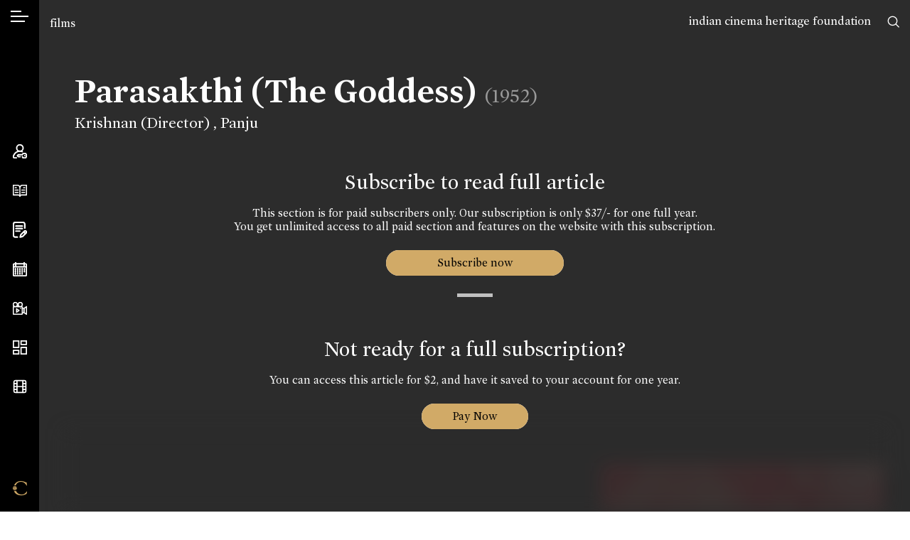

--- FILE ---
content_type: text/html; charset=UTF-8
request_url: https://www.cinemaazi.com/film/parasakthi-the-goddess
body_size: 26118
content:
<!DOCTYPE html>
<html lang="en">
<head>
    <meta charset="utf-8">
    <meta http-equiv="x-ua-compatible" content="ie=edge">
    <meta name="viewport" content="width=device-width, initial-scale=1, shrink-to-fit=no, user-scalable=0">
        <title>Cinemaazi</title>
<meta name="description" content="">
<meta name="keywords" content="">

<meta name="google" content="notranslate">
<meta name="theme-color" content="#ffffff">
<meta name="msapplication-navbutton-color" content="#ffffff">
<meta name="apple-mobile-web-app-status-bar-style" content="#ffffff">

<!-- /*** meta share ***/ -->
<meta property="og:url" content="https://www.cinemaazi.com/film/parasakthi-the-goddess">
<meta property="og:site_name" content="Cinemaazi">

<meta property="og:type" content="website">
<!-- <meta property="og:image" content="https://www.cinemaazi.com/uploads/film/parasakthi-krishnan-panchu-1952.jpg"> -->

        <meta property="og:image" content="https://www.cinemaazi.com/logo-fb.jpg">

    

<meta property="og:image" content="https://www.cinemaazi.com/logo-fb.jpg">
<meta property="og:image:alt" content="Cinemaazi" />

<meta property="og:title" content="Parasakthi (The Goddess)">
<meta property="og:description" content="One of the most controversial films in the history of Tamil cinema, Parasakthi is important for more than one reason. It owed its success in large part to its dialogues and enhanced the value placed on dialogue writers. It spawned more such films, each one replete with similar assonant monologues. M Karunanidhi, who wrote the dialogues for Parasakthi used this film to express his ideas on religion, god, and priesthood. Sivaji Ganesan, who was still working with drama companies, made his debut in...">
<meta name="twitter:card" content="summary_large_image">
<meta name="twitter:site" content="@Cinemaazi">
<!-- <meta name="twitter:creator" content="@SarahMaslinNir"> -->
<meta name="twitter:title" content="Parasakthi (The Goddess)">
<meta name="twitter:description" content="One of the most controversial films in the history of Tamil cinema, Parasakthi is important for more than one reason. It owed its success in large part to its dialogues and enhanced the value placed on dialogue writers. It spawned more such films, each one replete with similar assonant monologues. M Karunanidhi, who wrote the dialogues for Parasakthi used this film to express his ideas on religion, god, and priesthood. Sivaji Ganesan, who was still working with drama companies, made his debut in...">
<meta name="twitter:image" content="https://www.cinemaazi.com/uploads/film/parasakthi-krishnan-panchu-1952.jpg">
    
    <!-- /************/ -->
    <link rel="canonical" href="https://www.cinemaazi.com/film/parasakthi-the-goddess" />
    <link rel="shortcut icon" type="image/png" href="https://www.cinemaazi.com/favicon.png">
    <link href="https://fonts.googleapis.com/css?family=Roboto+Condensed:300,300i,400,400i,700|Alata&display=swap" rel="stylesheet">
    <link href="https://www.cinemaazi.com/frontend/css-cinemaazi/app.min.css?v=1.1.2" rel="stylesheet">
    <script> </script>
    <style type="text/css">
        img {
          pointer-events: none;
        } 

        body{ 
            -webkit-user-select:none;
            -webkit-touch-callout:none;
        }
        .not4profit{
            position:absolute; top:17px; right:55px; z-index:9;
        }
        @media (max-width: 1200px) { 
            .not4profit{
                top:78px;
                right:15px;
            }
        }
        
    </style>
    
    <style type="text/css">
    .searching{
        display: -webkit-box;
        display: -ms-flexbox;
        display: flex;
            position: absolute;
            -webkit-box-align: center;
                -ms-flex-align: center;
                    align-items: center;
            -webkit-box-pack: center;
                -ms-flex-pack: center;
                    justify-content: center;
            left: 0;
            right: 0;
            top: 0;
            bottom: 0;
            z-index: 999;
            background: rgba(0,0,0,0.2);
    }
</style>
<style>
    .pageBlur{
        filter: blur(12px);
        position: relative;
    }
    .pageBlur .overlayBG{
        position: absolute;
        width: 100%;
        height: 100%;
        top: 0;
        left: 0;
        background-color:rgba(44,44,44,0.4);
        z-index:2;
    }
</style>

    <!-- Global site tag (gtag.js) - Google Analytics -->
    <script async src="https://www.googletagmanager.com/gtag/js?id=UA-116676996-10"></script>
    <script>
    window.dataLayer = window.dataLayer || [];
    function gtag(){dataLayer.push(arguments);}
    gtag('js', new Date());
    gtag('config', 'UA-116676996-10');
    </script>
<!--script async src="https://pagead2.googlesyndication.com/pagead/js/adsbygoogle.js?client=ca-pub-5242861368286966" crossorigin="anonymous"></script-->

</head>

<body class="inner-page" ng-app="mainApp">

    <div class="not4profit anim-ease">
        <a href="https://www.cinemaazi.com/ichf">indian cinema heritage foundation</a>
        <!-- <a href="https://www.cinemaazi.com/about-cinemmazi">not for profit</a> -->
    </div>
        <input type="hidden" id="clickedUrl" value="https://www.cinemaazi.com/film/parasakthi-the-goddess">
    <!--[if lte IE 11]>
        <p class="browserupgrade">You are using an <strong>outdated</strong> browser. Please <a href="https://browsehappy.com/">upgrade your browser</a> to improve your experience and security.</p>
    <![endif]-->
    <div class="overlay"></div>
    <div class="wrapper clearfix">
        <div class="mob-header d-xl-none">
            <ul class="d-flex align-items-center justify-content-between list-unstyled m-0">
                <li>
                    <a class="hamburger" href="javascript:void(0)">
                        <span></span>
                        <span></span>
                    </a>
                </li>
                <li>
                    <a href="https://www.cinemaazi.com" class="brand-mob">
                        <i class="icon-black-C"></i>
                    </a>
                </li>
                <li>
                    <a href="javascript:void(0)" data-sidebar="sb-4" class="search-toggle">
                        <i class="icon-search"></i>
                    </a>
                </li>
            </ul>
        </div>
        <aside class="sidebar d-flex flex-column justify-content-xl-between align-items-center h-100">
            <div class="sidebar-inner top-area">
                <div class="language">
                    <a data-sidebar="lang" href="javascript:void(0)" class="hamburger-icon">
                        <span></span>
                    </a>
                    <span class="d-block d-xl-none">Language</span>
                </div>
                <div class="mt-4 d-none d-xl-flex">
                    <a data-tippy="Search" data-sidebar="sb-4" href="javascript:void(0)">
                        <svg xmlns="http://www.w3.org/2000/svg" viewBox="0 0 569.34 569.56"><defs><style>.cls-1{fill:none;stroke:#000;stroke-linecap:round;stroke-miterlimit:10;stroke-width:48px;}</style></defs><path class="cls-1" d="M454,239c0,118.74-96.26,215-215,215S24,357.74,24,239,120.26,24,239,24,454,120.26,454,239ZM391.63,391.86l153.71,153.7"/></svg>
                        <span class="d-block d-xl-none">Search</span>
                    </a>

                </div>
            </div>
            <div class="sidebar-inner middle-area">
                <ul class="navbar list-unstyled m-0 clearfix">
                    <li>
                        <a data-tippy="Account" data-sidebar="myaccount" href="#">
                            <svg xmlns="http://www.w3.org/2000/svg" viewBox="0 0 511.26 512.22"><defs><style>.cls-1{fill:none;stroke:#000;stroke-linecap:round;stroke-miterlimit:10;stroke-width:40px;}</style></defs><path class="cls-1" d="M130.87,491.55s-49.32,1.21-69.12.37c-9.14-.38-27.06-6-33.17-15-4.87-7.23-10.65-17.67-7.84-37.34,6.05-27.15,12.67-45.11,28.67-71.33,43.34-71,121.34-115.61,202.22-115.61,1.81.06,3.63.11,5.46.11s3.67-.05,5.5-.11A249.36,249.36,0,0,1,340,266.53m4.55,181.28a138.84,138.84,0,0,0,7.19,21.54c6.45,14.76,16.81,22.46,30.53,22.46h59.49c19,0,30.54-7.25,37.65-23.28a140.75,140.75,0,0,0,11.89-56.22,142.79,142.79,0,0,0-12.08-56.69c-7.25-15.81-19.75-22.81-37.7-22.81H382.69c-17.23,0-27.45,14.46-33.46,29.25-.67,1.64-4,10.64-5.09,13.72a1.58,1.58,0,0,1-1.48,1H204.26a9.74,9.74,0,0,0-6.75,2.69L169.9,406c-5,5-5.61,6.76,0,12.41l28,27a9.75,9.75,0,0,0,6.71,2.66h61.15m163.86-36.32h1M255.15,20A115.75,115.75,0,1,0,370.9,135.75,115.74,115.74,0,0,0,255.15,20Z"/></svg>
                            <span class="d-block d-xl-none">Account</span>
                        </a>
                    </li>


                    <li>
                        <a data-tippy="Encyclopedia" data-sidebar="encyclopedia" href="#">
                                                    
                            <svg xmlns="http://www.w3.org/2000/svg" viewBox="0 0 600.15 521.1"><defs><style>.cls-1,.cls-2{fill:none;stroke:#000;stroke-linecap:round;}.cls-1{stroke-linejoin:round;stroke-width:40px;}.cls-2{stroke-miterlimit:10;stroke-width:25px;}</style></defs><title>book</title><g id="Layer_2" data-name="Layer 2"><g id="Layer_1-2" data-name="Layer 1"><path class="cls-1" d="M20,20H188.05a112,112,0,0,1,112,112V501.1c0-46.41-37.62-61-84-61H20Zm560.15,0h-168a112,112,0,0,0-112,112V501.1c0-46.41,37.62-61,84-61h196Z"/><path class="cls-2" d="M451.82,130.27h56m-129.69,100H507.84m-129.69,100H507.84m-411.21-200h56m-56,100H226.32m-129.69,100H226.32"/></g></g></svg>
                            <span class="d-block d-xl-none">Encyclopedia</span>
                        </a>
                    </li>



                    <li>
                        <a data-tippy="Features" href="https://www.cinemaazi.com/features">
                            <svg xmlns="http://www.w3.org/2000/svg" viewBox="0 0 459.28 521.57"><defs><style>.cls-1{fill:none;stroke:#000;stroke-linecap:round;stroke-miterlimit:10;stroke-width:40px;}</style></defs><path class="cls-1" d="M148.65,492.69l-68.31-.46a60.65,60.65,0,0,1-60.34-61L21.82,80.34A60.66,60.66,0,0,1,82.79,20l244.56,1.27a60.66,60.66,0,0,1,60.34,61L387,203.57m-285.85-63h206m-206,80h206m-206,80h125.1m201.34,60.14a40,40,0,0,0,0-56.59h0a40,40,0,0,0-56.59,0L260.83,414.24l-21.92,78.52,78.52-21.92Zm-18.13,18.14-56.6-56.6"/></svg>
                            <span class="d-block d-xl-none">Features</span>
                        </a>
                    </li>
                     
                                        <li>
                        <a  data-tippy="On This Day" data-sidebar="onthisday" href="#">
                            <svg xmlns="http://www.w3.org/2000/svg" viewBox="0 0 511.97 512"><defs><style>.cls-1{fill:none;stroke:#000;stroke-miterlimit:10;stroke-width:40px;}</style></defs><path class="cls-1" d="M492,100V452a40,40,0,0,1-40,40H60a40,40,0,0,1-40-40V100A40,40,0,0,1,60,60H452A40,40,0,0,1,492,100ZM20,168H492M104,120V0M408,120V0M96,270V230m80,40V230m80,40V230m80,40V230m80,40V230M96,350V310m80,40V310m80,40V310m80,40V310m80,40V310M96,430V390m80,40V390m80,40V390m80,40V390"/></svg>
                            <span class="d-block d-xl-none">On This Day</span>
                        </a>
                    </li>
                                        <li>
                        <a data-tippy="Videos" href="https://www.cinemaazi.com/videos">
                            <svg xmlns="http://www.w3.org/2000/svg" viewBox="0 0 629.61 550.38"><defs><style>.cls-1{fill:none;stroke:#000;stroke-linecap:round;stroke-linejoin:round;stroke-width:37px;}</style></defs><path class="cls-1" d="M201.81,110.13A91.63,91.63,0,1,1,110.18,18.5,91.62,91.62,0,0,1,201.81,110.13ZM330.17,18.5a91.63,91.63,0,1,0,91.63,91.63A91.62,91.62,0,0,0,330.17,18.5Zm59.3,183.25H50.82A32.32,32.32,0,0,0,18.5,234.07V499.56a32.32,32.32,0,0,0,32.32,32.32H389.47a32.32,32.32,0,0,0,32.33-32.32V234.07A32.32,32.32,0,0,0,389.47,201.75Zm221.64,0-112.5,73.38V458.46l112.5,73.42ZM348.27,275.13h.5m73,183.33h79.77M423.84,275.09h79.77m-338.53,165L275.44,366.8h0L165.08,293.52Z"/></svg>
                            <span class="d-block d-xl-none">Videos</span>
                        </a>
                    </li>
                    <li>
                        <a data-tippy="Cinema Memory Project" href="https://www.cinemaazi.com/cinema-memory-project">
                            <svg xmlns="http://www.w3.org/2000/svg" viewBox="0 0 521.33 521.21"><defs><style>.cls-1{fill:none;stroke:#000;stroke-miterlimit:10;stroke-width:40px;}</style></defs><path class="cls-1" d="M218.74,261.42H20V20H218.74Zm.43,107H20V501.21H219.17ZM501.33,259.78H302V501H501.33ZM501.25,20H302.51V152.55H501.25Z"/></svg>
                            <span class="d-block d-xl-none">Cinema Memory Project</span>
                        </a>
                    </li>
                    
                    <li>
                        <a  data-tippy="Cinemaazi Studio" href="https://www.cinemaazi.com/cinemaazi-studio">                           
                        
                            <svg xmlns="http://www.w3.org/2000/svg" width="24" height="24" viewBox="0 0 24 24" fill="none" stroke="currentColor" stroke-width="2" stroke-linecap="round" stroke-linejoin="round" class="feather feather-film"><rect x="2" y="2" width="20" height="20" rx="2.18" ry="2.18"></rect><line x1="7" y1="2" x2="7" y2="22"></line><line x1="17" y1="2" x2="17" y2="22"></line><line x1="2" y1="12" x2="22" y2="12"></line><line x1="2" y1="7" x2="7" y2="7"></line><line x1="2" y1="17" x2="7" y2="17"></line><line x1="17" y1="17" x2="22" y2="17"></line><line x1="17" y1="7" x2="22" y2="7"></line></svg>
                            <span class="d-block d-xl-none">Cinemaazi Studio</span>
                        </a>
                    </li>
                    <style>.cls-1,.cls-2{fill:none;stroke:#fff;stroke-miterlimit:10}.cls-1{stroke-width:50px}.cls-2{stroke-width:43px}</style>
                    
                </ul>
            </div>
            <div class="sidebar-inner bottom-area d-none d-xl-flex">
                 <ul class="list-unstyled m-0">
                     <li>
                         <a href="https://www.cinemaazi.com " class="brand" data-tippy="Home">
                           <span class="icon-black-C goldTxt"></span>
                         </a>
                     </li>
                 </ul>
            </div>
            <svg class="active-pos d-none d-xl-block" xmlns="http://www.w3.org/2000/svg" viewBox="0 0 1 13"><path fill="#000000" stroke-width="0" d="M1,7H1c-.15,3.22-1,4.39-1,6V0C0,1.61.83,2.78,1,6H1c0,.17,0,.34,0,.5S1,6.83,1,7Z"/></svg>
            <svg class="inactive-pos d-none d-xl-block" xmlns="http://www.w3.org/2000/svg" viewBox="0 0 1 13"><path fill="#000000" stroke-width="0" d="M1,7H1c-.15,3.22-1,4.39-1,6V0C0,1.61.83,2.78,1,6H1c0,.17,0,.34,0,.5S1,6.83,1,7Z"/></svg>
  </aside>


  <!-- /******* account ********/ -->
  <div class="sidebar-content">
    <a href="javascript:void(0)" class="sidebar-back d-xl-none"><i class="icon-corner-down-left"></i></a>
    <div id="myaccount" class="sc-inner p-3 p-xl-5">
        <div class="nano">
            
            <div class="nano-content sb-anim text-center mobSpace">
                                    <div id="login-div" style="display: block;">
                        <h2>Sign In</h2>
    <p class="text-center">If you have already registered with us!</p>
    <!-- <p class="error-msg text-center" style="display: none;"></p> -->
    <form id="login-form" method="post" autocomplete="off">
        <input type="hidden" name="_token" value="vXi8yRcYDw2fDbYRSPxPz8L1BNGVyKvJ6YWHQKvE" autocomplete="off">        <input type="hidden" class="form-control p-white input-class" name="url" value="https://www.cinemaazi.com/film/parasakthi-the-goddess">
        <div class="row">
            <div class="col-12">
                <div class="form-group">
                    <input type="text" class="form-control p-white input-class" placeholder="Email *" name="email">
                </div>
            </div>
        </div>
        <div class="row">
            <div class="col-12">
                <div class="form-group">
                    <input type="password" class="form-control p-white input-class" placeholder="Password *" name="password">
                </div>
            </div>
        </div>
        <div class="row">                        
            <div class="col text-left">
                <div class="form-group">
                    <img src="https://www.cinemaazi.com/loader-web.svg" class="loader" style="display: none;" />
                    <button type="submit" class="btn formBtn submit">Sign In</button>
                </div>
            </div>
            <div class="col-auto ml-auto"><a href="#/" class="accountfrom" data-form="forgot-password">Forgot password?</a></div>
            <div class="col-12 pt-3">                
                <p class="error-msg" style="display: none;"></p>
            </div>
        </div>
    </form>
    <div class="registerWrap">
        <h2 class="mt-5 pt-4">Don’t have an account?</h2>
        <a href="#/" class="un accountfrom" data-form="signup">Create your account</a>
    </div>

<script type="text/javascript">
document.addEventListener("DOMContentLoaded", function(){    
    $.validator.addMethod( "nospace", function( value, element, param ) {
          return $.trim(value).length >= param;
      }, $.validator.format( "Please enter at least {0} characters" ) );

    $("#login-form").validate({
    rules: { 
            email: {
                required:true,
                email: true
            },
            password: {
                required: true,
                minlength: 6
            }, 
        }, 
        errorPlacement: function(){
            return false;  // suppresses error message text
        },
        submitHandler: function(form) {
            $('.loader').show();
            $('.submit').hide(); 

            var url = "https://www.cinemaazi.com/guest/login";
            var formData = new FormData($(form)[0]); 
            jQuery.ajax({
              url: url,
              method: 'POST',
              processData: false,
              contentType: false,
              data: formData, 
              success: function(response){
                $('.loader').hide();
                $('.submit').show();
                if(response.status == 400){
                    console.log(response.message); 
                    $('.error-msg').html(response.message); 
                    $('.error-msg').fadeIn('slow').delay(5000).fadeOut('slow');
                     
                }else if(response.status == 200){  
                    // var redirect = $('#clickedUrl').val();
                    var redirect = response.redirect;
                    window.location.href = redirect;  
                }
 
              },
              error: function (err) { 
                console.log(err); }
            });
        } 
    });
});
</script> 
                    </div>
                    <div id="signup-div" style="display: none;">
                        <h2>Sign Up</h2>
        <form id="signup-form" method="post" autocomplete="off">
        <input type="hidden" name="_token" value="vXi8yRcYDw2fDbYRSPxPz8L1BNGVyKvJ6YWHQKvE" autocomplete="off">        <div class="row">
            <div class="col-12">
                <div class="form-group">
                    <input type="text" class="form-control p-white input-class" placeholder="Name *" name="name">
                </div>
            </div>
        </div>
        <div class="row">
            <div class="col-12">
                <div class="form-group">
                    <input type="text" class="form-control p-white input-class" placeholder="Email *" name="email">
                </div>
            </div>
        </div>
        <!-- <div class="row">
            <div class="col-12">
                <div class="form-group">
                    <input type="password" class="form-control p-white input-class" id="password" placeholder="Password *" name="password">
                </div>
            </div>
        </div>

        <div class="row">
            <div class="col-12">
                <div class="form-group">
                    <input type="password" class="form-control p-white input-class" placeholder="Confirm Password *" name="confirm_password">
                </div>
            </div>
        </div> -->

        <!-- /***********/ -->

        <div class="row">
            <div class="col-12">
                <div class="form-group">
                      <select class="form-control p-white" name="area_of_interest" id="interests"  placeholder = 'Area of interest' > 
                            <option value="" >Area of interest</option>
                                                        <option value="1" > Research</option>
                                                        <option value="2" > Media</option>
                                                        <option value="3" > Film Buff</option>
                                                        <option value="4" > Historian</option>
                                                        <option value="5" > Filmmaker</option>
                                                        <option value="other">Other</option>
                      </select>
                </div>
            </div>
        </div>

        <div class="row" id="other_interest" style="display: none;">
            <div class="col-12">
                <div class="form-group">
                    <input type="text" class="form-control p-white" name="other_interest" value="">  
                </div>
            </div>
        </div>

        <div class="row">
            <div class="col-12">
                <div class="form-group">
                      <select class="form-control p-white" name="cinema_by_language[]" id="language_dropdown"  multiple="multiple" >                   
                                                  <option value="1" > Hindi</option>
                                                  <option value="2" > Bhojpuri</option>
                                                  <option value="3" > Tamil</option>
                                                  <option value="5" > Gujarati</option>
                                                  <option value="7" > Assamese</option>
                                                  <option value="8" > Punjabi</option>
                                                  <option value="9" > Marathi</option>
                                                  <option value="10" > Telugu</option>
                                                  <option value="11" > Bengali</option>
                                                  <option value="13" > Sindhi</option>
                                                  <option value="14" > Kannada</option>
                                                  <option value="15" > Parsi</option>
                                                  <option value="16" > Konkani</option>
                                                  <option value="17" > Malayalam</option>
                                                  <option value="18" > English</option>
                                                  <option value="20" > Others</option>
                                                  <option value="21" > Silent</option>
                                                  <option value="22" > Sanskrit</option>
                                                  <option value="23" > Nepali</option>
                                                  <option value="25" > Odia</option>
                                              </select>
                </div>
            </div>
        </div>

        
        <div class="row">
            <div class="col-12">
                <div class="form-group">
                    <input type="text" class="form-control p-white" placeholder="Location" name="location" /> 
                </div>
            </div>
        </div>
        <!-- /************/ -->
        <div class="row">                        
            <div class="col text-left">
                <div class="form-group">
                    <img src="https://www.cinemaazi.com/loader-web.svg" class="loader" style="display: none;" />
                    <button type="submit" class="btn formBtn submit" >Register</button>
                </div>
            </div>
            <div class="col-12 pt-3">                
                <p class="error-msg" style="display: none;"></p>
            </div>
        </div>
    </form>
    <div class="registerWrap">
        <h2 class="mt-5 pt-4">Already registered?</h2>
        <a href="#/" class="un accountfrom" data-form="login">Login now</a>
    </div>


<script type="text/javascript">

    /*$(document).ready(function(){
        $('#language_dropdown').select2();
        $('#interests').select2();
    });*/

document.addEventListener("DOMContentLoaded", function(){

    $(document).ready(function(){
        $('#language_dropdown').select2({
            placeholder: "Cinema by language",
            allowClear: true
        });
    });

    $('#interests').on('change',function(){
        var selected = $(this). children("option:selected").val();
        if(selected == 'other'){
            $('#other_interest').fadeIn();
        }else{
            $('#other_interest').fadeOut();
        }
    });
    
    $.validator.addMethod( "nospace", function( value, element, param ) {
          return $.trim(value).length >= param;
      }, $.validator.format( "Please enter at least {0} characters" ) );

    $("#signup-form").validate({
    rules: {
            name: {
                required:true,
                nospace:true
            },
            email: {
                required:true,
                email: true
            },
            /*password: {
                required: true,
                minlength: 6
            },
            confirm_password : {
                minlength : 6,
                equalTo : "#password"
            }*/
        }, 
        errorPlacement: function(){
            return false;  // suppresses error message text
        },
        submitHandler: function(form) {
            $('.loader').show();
            $('.submit').hide();

            var url = "https://www.cinemaazi.com/register";  
            var formData = new FormData($(form)[0]); 
            jQuery.ajax({
              url: url,
              method: 'POST',
              processData: false,
              contentType: false,
              data: formData, 
              success: function(response){
                $('.loader').hide();
                $('.submit').show();
                if(response.status == 400){
                    console.log(response.data);
                    // var errors = jQuery.parseJSON(response.data);
                    
                    $.each(response.data, function (key, val) {
                        if(key == 'email'){
                            $('.error-msg').html(val); 
                            $('.error-msg').fadeIn('slow').delay(5000).fadeOut('slow');
                        }
                        $('input[name='+key+']').prop('aria-invalid', true);
                        $('input[name='+key+']').addClass('error').removeClass('valid');   
                    });
                     
                }else if(response.status == 200){
                    Swal.fire({
                      position: 'top-end',
                      icon: 'success',
                      title:'Welcome to Cinemaazi',
                      text: 'Thank you for registering with us. Please check your email for login password.',
                      showConfirmButton: true,
                      timer: 6000
                    }).then(function(){ 
                            $('#signup-form').trigger("reset");
                            $('#signup-div').hide();
                            $('#forgotPassword-div').hide();
                            $('#login-div').show(); 
                       }
                    ); 
                    
                }

              },
              error: function (err) { 
                console.log(err); }
            });
        } 
    });

});
</script>                     </div>
                    <div id="forgotPassword-div" style="display: none;">
                        <h2>Forgot Password</h2>
    <p></p>
    <form id="forgotpassword-form" method="post" autocomplete="off">
        <input type="hidden" name="_token" value="vXi8yRcYDw2fDbYRSPxPz8L1BNGVyKvJ6YWHQKvE" autocomplete="off">        <div class="row">
            <div class="col-12">
                <div class="form-group">
                    <input type="text" class="form-control p-white input-class" placeholder="Enter Your Email*" name="email">
                </div>
            </div>
        </div>
         
        <div class="row">                        
            <div class="col text-left">
                <div class="form-group">
                    <img src="https://www.cinemaazi.com/loader-web.svg" class="loader" style="display: none;" />
                    <button type="submit" class="btn formBtn submit">Submit</button>
                </div>
            </div>
            <div class="col-auto ml-auto"><a href="#/" class="accountfrom" data-form="login">Login Now</a></div>            
            <div class="col-12 pt-3">                
                <p class="error-msg" style="display: none;"></p>
            </div>
        </div>

    </form>
    <div class="registerWrap">
        <h2 class="mt-5 pt-4">Don’t have an account?</h2>
        <a href="#/" class="un accountfrom" data-form="signup">Create your account</a>
    </div>

    <script type="text/javascript">
document.addEventListener("DOMContentLoaded", function(){        
    $.validator.addMethod( "nospace", function( value, element, param ) {
          return $.trim(value).length >= param;
      }, $.validator.format( "Please enter at least {0} characters" ) );

    $("#forgotpassword-form").validate({
    rules: { 
            email: {
                required:true,
                email: true
            },  
        }, 
        errorPlacement: function(){
            return false;  // suppresses error message text
        },
        submitHandler: function(form) {  
            $('.loader').show();
            $('.submit').hide();

            var url = "https://www.cinemaazi.com/guest/forgot-password";  
            var formData = new FormData($(form)[0]); 
            jQuery.ajax({
              url: url,
              method: 'POST',
              processData: false,
              contentType: false,
              data: formData, 
              success: function(response){
                $('.loader').hide();
                $('.submit').show();

                if(response.status == 400){
                    console.log(response.message); 
                    $('.error-msg').html(response.message); 
                    $('.error-msg').fadeIn('slow').delay(5000).fadeOut('slow');
                     
                }else if(response.status == 200){
                    Swal.fire({
                      position: 'top-end',
                      icon: 'success',
                      text: response.message,
                      showConfirmButton: true,
                      timer: 6000
                    }); 
                    $('#signup-div').hide();
                    $('#forgotPassword-div').hide();
                    $('#login-div').show();  
                } 
              },
              error: function (err) { 
                console.log(err); }
            });
        } 
    });
});
</script> 
                     </div>
                   
                <div style="height:65px;" class="d-xl-none"></div> 
            </div>
            
            
        </div>
    </div>


    <!-- /*** encyclopedia ***/ -->

    <div id="encyclopedia" class="sc-inner text-center p-3 p-xl-5 myscrollBar">
        <div class="onthisDayWrap nano">
            <div class="nano-content mobSpace">
                    <h2 class="sb-anim">Encyclopedia</h2>

                    <div class="onthisdayBox encyclopediaBox sb-anim">
                        <a href="https://www.cinemaazi.com/films">
                        <div class="imgBox">
                                <img src="https://www.cinemaazi.com/uploads/homecontent/azad-01.jpg" class="img-fluid" alt="">
                        </div>
                        </a>
                        <h3><a href="https://www.cinemaazi.com/films">Films</a></h3>
                    </div>

                    <div class="onthisdayBox encyclopediaBox sb-anim">
                        <a href="https://www.cinemaazi.com/people">
                            <div class="imgBox">
                                <img src="https://www.cinemaazi.com/uploads/homecontent/photo-06.jpg" class="img-fluid" alt="">
                            </div>
                        </a>
                        <h3><a href="https://www.cinemaazi.com/people">People</a></h3>
                    </div>

                    <div class="onthisdayBox encyclopediaBox sb-anim">
                        <a href="https://www.cinemaazi.com/songs">
                            <div class="imgBox">
                                <img src="https://www.cinemaazi.com/uploads/homecontent/s-n-tripathi-page-0001.jpg" class="img-fluid" alt="">
                            </div>
                        </a>
                        <h3><a href="https://www.cinemaazi.com/songs">Songs</a></h3>
                    </div>
                    <div style="height:50px;" class="d-xl-none"></div>
            </div>

        </div>
    </div>


    <!-- /*** on this day ****/ -->
             
    <div id="onthisday" class="sc-inner text-center p-3 p-xl-5 myscrollBar">
        <div class="onthisDayWrap nano">
            <div class="nano-content mobSpace">
                <h2 class="sb-anim">On This Day</h2>
                                    <div class="onthisdayBox sb-anim">
                        <div class="imgBox">
                                                                                                                                        <img src="https://www.cinemaazi.com/uploads/onthisday/v-h-desai.jpg" class="img-fluid" alt="">    
                                                                                                                        </div>
                         <span class="date">25 Jan, 1949</span>
                        <h3>Cinemaazi remembers V H Desai on his death anniversary</h3>
                        <p></p>
                    </div>
                                    <div class="onthisdayBox sb-anim">
                        <div class="imgBox">
                                                                                                                                        <img src="https://www.cinemaazi.com/uploads/onthisday/kavita-kr.jpg" class="img-fluid" alt="">    
                                                                                                                        </div>
                         <span class="date">25 Jan, 1958</span>
                        <h3>Cinemaazi wishes Kavita Krishnamurthy  very happy birthday</h3>
                        <p></p>
                    </div>
                                    <div class="onthisdayBox sb-anim">
                        <div class="imgBox">
                                                                                                                                        <img src="https://www.cinemaazi.com/uploads/onthisday/ajoy-kar.jpg" class="img-fluid" alt="">    
                                                                                                                        </div>
                         <span class="date">25 Jan, 1985</span>
                        <h3>Cinemaazi remembers Ajoy Kar on his death anniversary</h3>
                        <p></p>
                    </div>
                
                <!--  Previous Day-->

                
                <!-- One Day Before -->

                <!-- -->

                    <h3 class="sb-anim mt-4"><a href="https://www.cinemaazi.com/on-this-day"><span class="icon-calendar"></span> Choose a Date</a></h3>
            </div>

        </div>
    </div>
        <!-- /********/ -->


    <div id="sb-4" class="sc-inner p-3 p-xl-5 myscrollBar">
        <h2 class="sb-anim text-center mb-4">Search Cinemaazi</h2>
        <form action="https://www.cinemaazi.com/search" method="GET" id="global-search-form" autocomplete="off">
            <div class="row align-items-center sb-anim searchPanel">
                <div class="col">
                    <input type="text" class="form-control p-white" id="global-search-input" name="search" placeholder="Type here">
                </div>
                <div class="col-auto">
                    <a href="javascript:void(0)" id="global-submit"><span class="icon-search"></span></a>
                </div>
            </div>
        </form>
        <div class="col" id="suggessions"></div>
    </div>

    <div id="lang" class="sc-inner p-3 p-xl-5 myscrollBar">
        <div class="nano">
            <div class="nano-content mobSpace">
                                                <div class="language-list">
                    <h2 class="sb-anim">Select your cinema</h2>
                    <ul class="list-unstyled m-0 lng">
                        <li class="sb-anim mt-3 active"><a href="https://www.cinemaazi.com/cinema-language?lang=All" class="choose-lang">All</a></li> 
                                                    <li class="sb-anim mt-3 "><a href="https://www.cinemaazi.com/cinema-language?lang=1" class="choose-lang">हिंदी (Hindi)</a></li> 
                                                    <li class="sb-anim mt-3 "><a href="https://www.cinemaazi.com/cinema-language?lang=2" class="choose-lang">भोजपुरी (Bhojpuri)</a></li> 
                                                    <li class="sb-anim mt-3 "><a href="https://www.cinemaazi.com/cinema-language?lang=3" class="choose-lang">தமிழ் (Tamil)</a></li> 
                                                    <li class="sb-anim mt-3 "><a href="https://www.cinemaazi.com/cinema-language?lang=5" class="choose-lang">ગુજરાતી (Gujarati)</a></li> 
                                                    <li class="sb-anim mt-3 "><a href="https://www.cinemaazi.com/cinema-language?lang=7" class="choose-lang">অসমিয়া (Assamese)</a></li> 
                                                    <li class="sb-anim mt-3 "><a href="https://www.cinemaazi.com/cinema-language?lang=8" class="choose-lang">ਪੰਜਾਬੀ (Punjabi)</a></li> 
                                                    <li class="sb-anim mt-3 "><a href="https://www.cinemaazi.com/cinema-language?lang=9" class="choose-lang">मराठी (Marathi)</a></li> 
                                                    <li class="sb-anim mt-3 "><a href="https://www.cinemaazi.com/cinema-language?lang=10" class="choose-lang">తెలుగు (Telugu)</a></li> 
                                                    <li class="sb-anim mt-3 "><a href="https://www.cinemaazi.com/cinema-language?lang=11" class="choose-lang">বাংলা (Bengali)</a></li> 
                                                    <li class="sb-anim mt-3 "><a href="https://www.cinemaazi.com/cinema-language?lang=13" class="choose-lang">سنڌي (Sindhi)</a></li> 
                                                    <li class="sb-anim mt-3 "><a href="https://www.cinemaazi.com/cinema-language?lang=14" class="choose-lang">ಕನ್ನಡ (Kannada)</a></li> 
                                                    <li class="sb-anim mt-3 "><a href="https://www.cinemaazi.com/cinema-language?lang=15" class="choose-lang">پارسی (Parsi)</a></li> 
                                                    <li class="sb-anim mt-3 "><a href="https://www.cinemaazi.com/cinema-language?lang=16" class="choose-lang">कोंकणी (Konkani)</a></li> 
                                                    <li class="sb-anim mt-3 "><a href="https://www.cinemaazi.com/cinema-language?lang=17" class="choose-lang">മലയാളം (Malayalam)</a></li> 
                                                    <li class="sb-anim mt-3 "><a href="https://www.cinemaazi.com/cinema-language?lang=18" class="choose-lang">English (English)</a></li> 
                                                    <li class="sb-anim mt-3 "><a href="https://www.cinemaazi.com/cinema-language?lang=20" class="choose-lang">Others (Others)</a></li> 
                                                    <li class="sb-anim mt-3 "><a href="https://www.cinemaazi.com/cinema-language?lang=21" class="choose-lang">Silent (Silent)</a></li> 
                                                    <li class="sb-anim mt-3 "><a href="https://www.cinemaazi.com/cinema-language?lang=22" class="choose-lang">संस्कृत (Sanskrit)</a></li> 
                                                    <li class="sb-anim mt-3 "><a href="https://www.cinemaazi.com/cinema-language?lang=23" class="choose-lang">नेपाली (Nepali)</a></li> 
                                                    <li class="sb-anim mt-3 "><a href="https://www.cinemaazi.com/cinema-language?lang=25" class="choose-lang">ଓଡିଆ (Odia)</a></li> 
                         
                    </ul>
                </div>
                            </div>
        </div>
    </div>
</div> 
    
       <section class="innerSection innerPadding filmdetailSection">        
        <div class="container-fluid top-nav anim-ease">
            <div class="row justify-content-lg-between">
                <div class="col-auto">
                    <a href="https://www.cinemaazi.com/films" class="bedcrum">films</a>
                </div>
                <div class="col-auto ml-auto">                    
                    <a data-sidebar="sb-4" href="javascript:void(0)">
                        <span class="icon-magnifying-glass"></span>
                    </a>
                </div>
            </div>
        </div>
        <div class="container pageTopSection">
            <div class="row no-gutters anim-ease">
                <div class="col-12">
                    <div class="mainhead text-center text-xl-left mb-4 mb-xl-0">
                        <h1 class="anim-right">Parasakthi (The Goddess) <span>(1952)</span></h1>
                        <div class="producer anim-left">
                                                                                                 
                                    <a href="https://www.cinemaazi.com/people/krishnan-panju1">
                                        Krishnan (Director)
                                    </a>
                                                                     ,  
                                    <a href="https://www.cinemaazi.com/people/s-panju">
                                        Panju
                                    </a>
                                                                                    </div>
                    </div>
                </div>
            </div>
            
            
            
        
        
                
                
        
        
               
                                                
                <div class="text-center pt-5">
                    <h2 class="mb-3">Subscribe to read full article </h2>
                                        <h4 class="mb-4">This section is for paid subscribers only. Our subscription is only $37/- for one full year.<br>You get unlimited access to all paid section and features on the website with this subscription.</h4>
                    
        

                                                                <!--<div><a href="javascript:void(0)" id="complet_subscribe_now" data-src="#subscrbe-pop" data-fancybox class="btn btn-secondary hvr-shutter-in-vertical mb-2" style="width:152px;">Subscribe now</a></div>-->

                                <div><a href="#" id="complet_subscribe_now" data-sidebar="myaccount" class="btn btn-secondary btn-block hvr-shutter-in-vertical mt-4 m-auto" style="width:250px;">Subscribe now</a></div>
                                
            

            
                <span style="display:inline-block; width:50px; height:5px; text-align:center; line-height:5px; background:rgba(255,255,255,0.7); color:#000000; margin:25px 0 0;"></span>
               
                <h2 class="mt-5 mb-3">Not ready for a full subscription?</h2>
               
                                <h4 class="mb-4">You can access this article for $2, and have it saved to your account for one year.</h4>
                
                

 
            
                      
                      
                      <div><a href="#" id="single_subscribe_now" data-sidebar="myaccount" class="btn btn-secondary btn-block hvr-shutter-in-vertical mt-4 m-auto" style="width:150px;">Pay Now</a></div>
                      
                
                      
                </div>

       
                <div class="row pt-5 pageBlur">
                <div class="overlayBG"></div>
       
                                
                
        
            
            
            
            <div class="row">
                <div class="col-auto order-3 order-sm-2 order-xl-1">
                    <div class="filmRightSpacer"></div>
                    <div class="infoPanel">
                        <ul class="info">
                                                             
                        <li class="anim-ease"><span>Release Date</span>17/10/1952</li>

                        <li class="anim-ease"><span>Genre</span>Social Drama</li>

                        <li class="anim-ease"><span>Format</span>B-W</li>
                            
                        <li class="anim-ease"><span>Language</span>Tamil</li>
                                
                             
                        <li class="anim-ease"><span>Run Time</span>188 mins</li>
                                
                              
                        <li class="anim-ease"> <span>Length</span>5166 meters</li>
                                
                                
                        <li class="anim-ease"><span>Number of Reels</span>17 reels</li>
                                
                            
                        <li class="anim-ease"> <span>Gauge</span>35 mm</li>
                                
                             
                        <li class="anim-ease"><span>Censor Rating</span>U</li>
                                
                             
                        
                                
                             
                        <li class="anim-ease"><span>Certificate Date</span>14/10/1952</li>
                                
                            
                        
                                
                             
                        </ul>
                        <div class="shareWrap mt-5 anim-ease">
                            <h5>Share</h5>
                            <ul>
                                <script> 
      //FB.init({appId: "412083985801315", status: true, cookie:true});            
     /* FB.init({appId: "2380498212224182", status: true, cookie:true});            
      function postToFeed() 
      {
        // calling the API ...
        var obj = {
          method: 'feed',          
          link:'',
          picture: '',
          name: '',          
          description: ''
        };
        FB.ui(obj);
      }*/
</script>

 


<script language="javascript" type="text/javascript">
    document.addEventListener("DOMContentLoaded", function(){

        
        $('#own_facebook').sharrre({
            share: {
                facebook: true
            },
            url: "https://www.cinemaazi.com/film/parasakthi-the-goddess",
            enableHover: false,
            enableTracking: false,
            enableCounter: false,
            template: '<div class="box"><a class="count" href="#">{total}</a><a class="share" href="#">Your title</a></div>',
            click: function(api, options){
                api.simulateClick();
                api.openPopup('facebook');
            }
        });       
        
        $('#own_twitter').sharrre({
            share: {
                twitter: true
            },
            url: 'https://www.cinemaazi.com/film/parasakthi-the-goddess',
            enableHover: false,
            enableTracking: false,
            enableCounter: false,
            template: '<div class="box"><a class="count" href="#">{total}</a><a class="share" href="#">Your title</a></div>',
            click: function(api, options){
                api.simulateClick();
                api.openPopup('twitter');
            }
        });

        $('#own_linkedin').sharrre({
            share: {
                linkedin: true
            },
            url: 'https://www.cinemaazi.com/film/parasakthi-the-goddess',
            enableHover: false,
            enableTracking: false,
            enableCounter: false,
            template: '<div class="box"><a class="count" href="#">{total}</a><a class="share" href="#">Your title</a></div>',
            click: function(api, options){
                api.simulateClick();
                api.openPopup('linkedin');
            }
        });
        
        /*$('#own_pinterest').sharrre({
            share: {
                pinterest: true
            },
            url: 'https://www.cinemaazi.com/film/parasakthi-the-goddess',
            media: '',
            description: '',  
            enableHover: false,
            enableTracking: false,
            enableCounter: false,
            template: '<div class="box"><a class="count" href="#">{total}</a><a class="share" href="#">Your title</a></div>',
            click: function(api, options){
                api.simulateClick();
                api.openPopup('pinterest');
            }
        });*/
        
        /*$('#own_google_plus').sharrre({
            share: {
                googlePlus: true
            },
            url: '',
            enableHover: false,
            enableTracking: false,
            enableCounter: false,
            template: '<div class="box"><a class="count" href="#">{total}</a><a class="share" href="#">Your title</a></div>',
            click: function(api, options){
                api.simulateClick();
                api.openPopup('googlePlus');
            }
        });*/
        
        $('#own_copy').click(function(){            
               var copyText = $(this).data('sharelink');

               document.addEventListener('copy', function(e) {
                  e.clipboardData.setData('text/plain', copyText);
                  e.preventDefault();
               }, true);

               document.execCommand('copy');  
               // console.log('copied text : ', copyText);
                // $(this).html('<strong> Copied</strong>');
                $(this).find('span').removeClass('icon-link1').addClass('icon-check');
                 
                setTimeout(function() { 
                    // $('#own_copy').html('<span class="icon-link1"></span>');
                    $('#own_copy').find('span').removeClass('icon-check').addClass('icon-link1');
                }, 4000);


                
        });
        
        /*$.fn.sendToFriend = function() {
            var args = arguments[0] || {};
            var sURL = args.page_url || "";
            //alert(sURL);
            window.open("send-to-friend.php?type=sendToFriend&urlKEY=" + sURL, "SendToFriend", "height=500,width=500,scrollBars=no");
        };*/

        /**/
        
        
     
    });
    
</script>

<!-- <a href="javascript:void(0);" id="own_facebook"><i class="icon-facebook"></i></a>
<a  href="javascript:void(0);" id="own_twitter"><i class="icon-twitter"></i></a>
<a href="javascript:void(0)" id="own_linkedin"><i class="icon-linkedin"></i></a>
<a href="mailto:?subject=Cinemaazi : &body=Hey, Check out this site "><i class="icon-message"></i></a> -->

                                            
<li><a href="javascript:void(0);" id="own_facebook"><span class="icon-facebook"></span></a></li>

<li><a href="javascript:void(0);" id="own_twitter"><span class="icon-twitter"></span></a></li>

<li><a href="whatsapp://send?text=Hey, Check out this site https://www.cinemaazi.com/film/parasakthi-the-goddess" data-action="share/whatsapp/share" ><span class="icon-wa"></span></a></li>

<li><a href="mailto:?subject=Cinemaazi : Parasakthi (The Goddess)&body=Hey, Check out this site https://www.cinemaazi.com/film/parasakthi-the-goddess"><span class="icon-mail1"></span></a></li>

<li><a href="javascript:void(0);" id="own_copy" data-sharelink = "https://www.cinemaazi.com/film/parasakthi-the-goddess"><span class="icon-link1"></span></a></li>




                                </ul>
                        </div>
                        <div class="mt-5 anim-ease">
                            <!-- /*** like and views ***/ -->
                            <div class="row">
                                <div class="col-12 col-md viewLikeBox mt-3 mt-md-0">
                                    <span class="icon-eye-close-up"></span> 302 views 

                                                                    </div>
                            </div>
                        </div>
                    </div>
                </div>


                <div class="col-12 col-sm order-2 order-sm-3 order-xl-2">

                    <div class="filmMidSpacer"></div>

                                        <!-- <div class="anim-ease"> <p style="text-align:justify">One of the most controversial films in the history of Tamil cinema, <em>Parasakthi</em> is important for more than one reason. It owed its success in large part to its dialogues and enhanced the value placed on dialogue writers. It spawned more such films, each one replete with similar assonant monologues. M Karunanidhi, who wrote the dialogues for <em>Parasakthi </em>used this film to express his ideas on religion, god, and priesthood. Sivaji Ganesan, who was still working with drama companies, made his debut in this film as the lead actor. He later went on to act in more than 200 films in a career that lasted fifty-two years.</p>

<p style="text-align:justify">Adapted from a successful play by Pavalar Balasundaram, the film&rsquo;s story set against the backdrop of the Second World War is about three brothers in Rangoon and their sister in Madras. The brothers are separated in the chaos of war; Gunasekaran, the youngest, travels to Madras in search of his sister and finds she is a destitute widow. He does not reveal his own identity as he is powerless and cannot offer her any help. He sets himself up as her protector; when the priest tries to molest her inside a temple, he inflicts grievous injuries on the priest. Driven to despair, his sister tries to kill herself, along with her infant child. All end up in court where matters are sorted out and the family is united.<br />
&nbsp; &nbsp;<br />
The emphasis on family ties and kinship roles formed the fabric of the plot. Black-marketing and the unseemly conduct of priests were also given the considerable significance and rationalist ideas permeated every scene. But the film remains predominantly aural, with the characters delivering long monologues which were entertaining in themselves. Gramophone records and later, audio cassettes of these dialogues were released. The story was told mostly through static mid-shots. The film also retained much of its character as a stage play. The songs in the film, popular as they were, added to its aural character. Some of the tunes were based, on songs from Hindi films, including <a class="hvr-underline-from-center" href="https://www.cinemaazi.com/film/sunehre-din">Sunehra Din</a> (1949), and <a class="hvr-underline-from-center" href="https://www.cinemaazi.com/film/babul">Babul</a> (1950). Two songs were rehashes from two Urdu films made in Lahore, <a class="hvr-underline-from-center" href="https://www.cinemaazi.com/film/dopatta">Dopatta</a> (1951) by the legendary <a class="hvr-underline-from-center" href="https://www.cinemaazi.com/people/ghulam-haider">Ghulam Haider</a>.<br />
&nbsp; &nbsp;&nbsp;<br />
The DMK was launched as a political party in 1949 and M Karunanidhi, as one of its leading ideologues, using the characters in this film as mouthpieces for his rationalist ideas, with digs at mythological episodes and rigid, inflexible casteism. The film opens with a song on the glories of Dravidian heritage. As it ran into difficulties with the censors, a special committee of the Film Censor Board was asked to view and clear Parasakthi.</p>

<p style="text-align:justify">&nbsp;</p>

<p style="text-align:justify">(From the book <strong><em>The Eye of The Serpent</em></strong> by S Theodore Baskaran)</p> </div> -->
                    <div class="anim-ease" id="lang-1">                            
                       <p style="text-align:justify">One of the most controversial films in the history of Tamil cinema, <em>Parasakthi</em> is important for more than one reason. It owed its success in large part to its dialogues and enhanced the value placed on dialogue writers. It spawned more such films, each one replete with similar assonant monologues. M Karunanidhi, who wrote the dialogues for <em>Parasakthi </em>used this film to express his ideas on religion, god, and priesthood. Sivaji Ganesan, who was still working with drama companies, made his debut in this film as the lead actor. He later went on to act in more than 200 films in a career that lasted fifty-two years.</p>

<p style="text-align:justify">Adapted from a successful play by Pavalar Balasundaram, the film&rsquo;s story set against the backdrop of the Second World War is about three brothers in Rangoon and their sister in Madras. The brothers are separated in the chaos of war; Gunasekaran, the youngest, travels to Madras in search of his sister and finds she is a destitute widow. He does not reveal his own identity as he is powerless and cannot offer her any help. He sets himself up as her protector; when the priest tries to molest her inside a temple, he inflicts grievous injuries on the priest. Driven to despair, his sister tries to kill herself, along with her infant child. All end up in court where matters are sorted out and the family is united.<br />
&nbsp; &nbsp;<br />
The emphasis on family ties and kinship roles formed the fabric of the plot. Black-marketing and the unseemly conduct of priests were also given the considerable significance and rationalist ideas permeated every scene. But the film remains predominantly aural, with the characters delivering long monologues which were entertaining in themselves. Gramophone records and later, audio cassettes of these dialogues were released. The story was told mostly through static mid-shots. The film also retained much of its character as a stage play. The songs in the film, popular as they were, added to its aural character. Some of the tunes were based, on songs from Hindi films, including <a class="hvr-underline-from-center" href="https://www.cinemaazi.com/film/sunehre-din">Sunehra Din</a> (1949), and <a class="hvr-underline-from-center" href="https://www.cinemaazi.com/film/babul">Babul</a> (1950). Two songs were rehashes from two Urdu films made in Lahore, <a class="hvr-underline-from-center" href="https://www.cinemaazi.com/film/dopatta">Dopatta</a> (1951) by the legendary <a class="hvr-underline-from-center" href="https://www.cinemaazi.com/people/ghulam-haider">Ghulam Haider</a>.<br />
&nbsp; &nbsp;&nbsp;<br />
The DMK was launched as a political party in 1949 and M Karunanidhi, as one of its leading ideologues, using the characters in this film as mouthpieces for his rationalist ideas, with digs at mythological episodes and rigid, inflexible casteism. The film opens with a song on the glories of Dravidian heritage. As it ran into difficulties with the censors, a special committee of the Film Censor Board was asked to view and clear Parasakthi.</p>

<p style="text-align:justify">&nbsp;</p>

<p style="text-align:justify">(From the book <strong><em>The Eye of The Serpent</em></strong> by S Theodore Baskaran)</p>

                    </div>
                    <div class="anim-ease" id="lang-2" style="display: none;">
                        <p></p>
                    </div> 

                    

                </div>
                <div class="col-12 col-xl-auto order-1 order-xl-3">
                    <div class="filmRightPanel anim-ease">
                        <div class="coverImage ml-xl-4">
                                                        <img src="https://www.cinemaazi.com/uploads/film/parasakthi-krishnan-panchu-1952.jpg" class="img-fluid" /> 
                                                    </div>
                        <div class="WatchVideoBtn ml-xl-4">
                            
                                                    </div>
                    </div>
                </div>
            </div>
            <!-- <div class="row">
                            </div> -->
        </div>
    </section>



    <!-- gallery starts -->
    
    <!-- gallery ends -->
    <section class="innerSection innerPadding bg-dark-gray txtBlack">
        <div class="container">
            <div class="row">
                <div class="col-12 col-lg-7">
                                    <!-- cast starts -->
                    <h3 class="innerSubHead anim-ease">Cast</h3>
                    <ul class="castWrap clearfix anim-ease">
                                                
                        <li>
                            <div class="row no-gutters castBox align-items-center">
                                <div class="col-auto">
                                    <div class="imageSize1">
                                        <span>
                                        <a href="https://www.cinemaazi.com/people/sivaji-ganesan">
                                                                                        <img src="https://www.cinemaazi.com/noimage.svg" alt="">
                                                                                    </a>
                                        </span>
                                    </div>
                                </div>
                                <div class="col pl-3">
                                    <h4>
                                                                                    <a href="https://www.cinemaazi.com/people/sivaji-ganesan">Sivaji Ganesan</a>
                                                                            </h4>
                                    Gunasekaran
                                </div>
                            </div>
                        </li>
                                                
                        <li>
                            <div class="row no-gutters castBox align-items-center">
                                <div class="col-auto">
                                    <div class="imageSize1">
                                        <span>
                                        <a href="https://www.cinemaazi.com/people/pandari-bai">
                                                                                        <img src="https://www.cinemaazi.com/uploads/people/whatsapp-image-2021-03-24-at-5-00-48-pm.jpeg" alt="">
                                                                                    </a>
                                        </span>
                                    </div>
                                </div>
                                <div class="col pl-3">
                                    <h4>
                                                                                    <a href="https://www.cinemaazi.com/people/pandari-bai">Pandari Bai</a>
                                                                            </h4>
                                    Vimala
                                </div>
                            </div>
                        </li>
                                                
                        <li>
                            <div class="row no-gutters castBox align-items-center">
                                <div class="col-auto">
                                    <div class="imageSize1">
                                        <span>
                                        <a href="https://www.cinemaazi.com/people/k-m-nambirajan">
                                                                                        <img src="https://www.cinemaazi.com/noimage.svg" alt="">
                                                                                    </a>
                                        </span>
                                    </div>
                                </div>
                                <div class="col pl-3">
                                    <h4>
                                                                                    <a href="https://www.cinemaazi.com/people/k-m-nambirajan">K M Nambirajan</a>
                                                                            </h4>
                                    Vellai Swamy
                                </div>
                            </div>
                        </li>
                                                
                        <li>
                            <div class="row no-gutters castBox align-items-center">
                                <div class="col-auto">
                                    <div class="imageSize1">
                                        <span>
                                        <a href="https://www.cinemaazi.com/people/k-p-kamakshi-sundaram">
                                                                                        <img src="https://www.cinemaazi.com/noimage.svg" alt="">
                                                                                    </a>
                                        </span>
                                    </div>
                                </div>
                                <div class="col pl-3">
                                    <h4>
                                                                                    <a href="https://www.cinemaazi.com/people/k-p-kamakshi-sundaram">K P Kamakshi Sundaram</a>
                                                                            </h4>
                                    Priest
                                </div>
                            </div>
                        </li>
                                                
                        <li>
                            <div class="row no-gutters castBox align-items-center">
                                <div class="col-auto">
                                    <div class="imageSize1">
                                        <span>
                                        <a href="https://www.cinemaazi.com/people/k-s-angamuthu">
                                                                                        <img src="https://www.cinemaazi.com/noimage.svg" alt="">
                                                                                    </a>
                                        </span>
                                    </div>
                                </div>
                                <div class="col pl-3">
                                    <h4>
                                                                                    <a href="https://www.cinemaazi.com/people/k-s-angamuthu">K S Angamuthu</a>
                                                                            </h4>
                                    Jolly
                                </div>
                            </div>
                        </li>
                                                
                        <li>
                            <div class="row no-gutters castBox align-items-center">
                                <div class="col-auto">
                                    <div class="imageSize1">
                                        <span>
                                        <a href="https://www.cinemaazi.com/people/kannadasan">
                                                                                        <img src="https://www.cinemaazi.com/noimage.svg" alt="">
                                                                                    </a>
                                        </span>
                                    </div>
                                </div>
                                <div class="col pl-3">
                                    <h4>
                                                                                    <a href="https://www.cinemaazi.com/people/kannadasan">Kannadasan</a>
                                                                            </h4>
                                    Judge
                                </div>
                            </div>
                        </li>
                                                
                        <li>
                            <div class="row no-gutters castBox align-items-center">
                                <div class="col-auto">
                                    <div class="imageSize1">
                                        <span>
                                        <a href="https://www.cinemaazi.com/people/m-n-krishnan">
                                                                                        <img src="https://www.cinemaazi.com/noimage.svg" alt="">
                                                                                    </a>
                                        </span>
                                    </div>
                                </div>
                                <div class="col pl-3">
                                    <h4>
                                                                                    <a href="https://www.cinemaazi.com/people/m-n-krishnan">M N Krishnan</a>
                                                                            </h4>
                                    Kuppan
                                </div>
                            </div>
                        </li>
                                                
                        <li>
                            <div class="row no-gutters castBox align-items-center">
                                <div class="col-auto">
                                    <div class="imageSize1">
                                        <span>
                                        <a href="https://www.cinemaazi.com/people/s-s-rajendran">
                                                                                        <img src="https://www.cinemaazi.com/noimage.svg" alt="">
                                                                                    </a>
                                        </span>
                                    </div>
                                </div>
                                <div class="col pl-3">
                                    <h4>
                                                                                    <a href="https://www.cinemaazi.com/people/s-s-rajendran">S S Rajendran</a>
                                                                            </h4>
                                    Gnanasekaran
                                </div>
                            </div>
                        </li>
                                                
                        <li>
                            <div class="row no-gutters castBox align-items-center">
                                <div class="col-auto">
                                    <div class="imageSize1">
                                        <span>
                                        <a href="https://www.cinemaazi.com/people/s-v-sahasranamam">
                                                                                        <img src="https://www.cinemaazi.com/noimage.svg" alt="">
                                                                                    </a>
                                        </span>
                                    </div>
                                </div>
                                <div class="col pl-3">
                                    <h4>
                                                                                    <a href="https://www.cinemaazi.com/people/s-v-sahasranamam">S V Sahasranamam</a>
                                                                            </h4>
                                    Chandrasekaran
                                </div>
                            </div>
                        </li>
                                                
                        <li>
                            <div class="row no-gutters castBox align-items-center">
                                <div class="col-auto">
                                    <div class="imageSize1">
                                        <span>
                                        <a href="https://www.cinemaazi.com/people/t-k-ramchandran">
                                                                                        <img src="https://www.cinemaazi.com/noimage.svg" alt="">
                                                                                    </a>
                                        </span>
                                    </div>
                                </div>
                                <div class="col pl-3">
                                    <h4>
                                                                                    <a href="https://www.cinemaazi.com/people/t-k-ramchandran">T K Ramchandran</a>
                                                                            </h4>
                                    Venu
                                </div>
                            </div>
                        </li>
                                                
                        <li>
                            <div class="row no-gutters castBox align-items-center">
                                <div class="col-auto">
                                    <div class="imageSize1">
                                        <span>
                                        <a href="https://www.cinemaazi.com/people/t-p-muthulakshmi">
                                                                                        <img src="https://www.cinemaazi.com/noimage.svg" alt="">
                                                                                    </a>
                                        </span>
                                    </div>
                                </div>
                                <div class="col pl-3">
                                    <h4>
                                                                                    <a href="https://www.cinemaazi.com/people/t-p-muthulakshmi">T P Muthulakshmi</a>
                                                                            </h4>
                                    Kantha
                                </div>
                            </div>
                        </li>
                                                
                        <li>
                            <div class="row no-gutters castBox align-items-center">
                                <div class="col-auto">
                                    <div class="imageSize1">
                                        <span>
                                        <a href="https://www.cinemaazi.com/people/v-k-ramaswami">
                                                                                        <img src="https://www.cinemaazi.com/noimage.svg" alt="">
                                                                                    </a>
                                        </span>
                                    </div>
                                </div>
                                <div class="col pl-3">
                                    <h4>
                                                                                    <a href="https://www.cinemaazi.com/people/v-k-ramaswami">V K Ramaswami</a>
                                                                            </h4>
                                    Narayana Pillai
                                </div>
                            </div>
                        </li>
                                                
                        <li>
                            <div class="row no-gutters castBox align-items-center">
                                <div class="col-auto">
                                    <div class="imageSize1">
                                        <span>
                                        <a href="https://www.cinemaazi.com/people/kannamba">
                                                                                        <img src="https://www.cinemaazi.com/noimage.svg" alt="">
                                                                                    </a>
                                        </span>
                                    </div>
                                </div>
                                <div class="col pl-3">
                                    <h4>
                                                                                    <a href="https://www.cinemaazi.com/people/kannamba">Kannamba</a>
                                                                            </h4>
                                    
                                </div>
                            </div>
                        </li>
                                                
                    </ul>
                    <!-- cast ends -->
                    

                    <!-- crew starts -->
                    <h3 class="innerSubHead anim-ease">Crew</h3>
                    <ul class="dottedWrap clearfix anim-ease">
                                                <li>
                            <div class="row dottedBox">
                                <div class="col">
                                    <div class="dotline">
                                        <span>Banner</span>
                                    </div>
                                </div>
                                <div class="col-12 col-md-6 pl-3">
                                                                             National Pict, Bombay
                                                                             ,  AVM Productions, Madras
                                                                   
                                </div>
                            </div>
                        </li>
                                                <li>
                            <div class="row dottedBox">
                                <div class="col">
                                    <div class="dotline">
                                        <span>Director</span>
                                    </div>
                                </div>
                                <div class="col-12 col-md-6 pl-3">
                                                                                                                         
                                            <a href="https://www.cinemaazi.com/people/krishnan-panju1">
                                                Krishnan (Director)
                                            </a>    
                                                                                     ,  
                                            <a href="https://www.cinemaazi.com/people/s-panju">
                                                Panju
                                            </a>    
                                                                                                            </div>
                            </div>                            
                        </li>
                                                        
                                                         
                                <li>
                                    <div class="row dottedBox">
                                        <div class="col">
                                            <div class="dotline"> 
                                                <span>Producer</span>
                                            </div>
                                        </div>
                                        <div class="col-12 col-md-6 pl-3">
                                                                                                                                            
                                                     
                                                    <a href="https://www.cinemaazi.com/people/a-v-meiyappan">
                                                        A V Meiyappan
                                                    </a>
                                                                                                
                                                     ,  
                                                    <a href="https://www.cinemaazi.com/people/p-a-perumal-mudaliar">
                                                        P A Perumal Mudaliar
                                                    </a>
                                                                                            
                                            

                                                                                    </div>
                                    </div>                            
                                </li>
                                
                                                         
                                <li>
                                    <div class="row dottedBox">
                                        <div class="col">
                                            <div class="dotline"> 
                                                <span>Music Director</span>
                                            </div>
                                        </div>
                                        <div class="col-12 col-md-6 pl-3">
                                                                                                                                            
                                                     
                                                    <a href="https://www.cinemaazi.com/people/r-sudarshan">
                                                        R Sudarshan
                                                    </a>
                                                                                            
                                            

                                                                                    </div>
                                    </div>                            
                                </li>
                                
                                                         
                                <li>
                                    <div class="row dottedBox">
                                        <div class="col">
                                            <div class="dotline"> 
                                                <span>Lyricist</span>
                                            </div>
                                        </div>
                                        <div class="col-12 col-md-6 pl-3">
                                                                                                                                            
                                                     
                                                    <a href="https://www.cinemaazi.com/people/udumalai-narayana-kavi">
                                                        Udumalai Narayana Kavi
                                                    </a>
                                                                                                
                                                     ,  
                                                    <a href="https://www.cinemaazi.com/people/mahakavi-bharathiyar">
                                                        Mahakavi Bharathiyar
                                                    </a>
                                                                                                
                                                     ,  
                                                    <a href="https://www.cinemaazi.com/people/m-karunanidhi">
                                                        M Karunanidhi
                                                    </a>
                                                                                                
                                                     ,  
                                                    <a href="https://www.cinemaazi.com/people/bharathidasan-kanakasabai">
                                                        Bharathidasan Kanakasabai
                                                    </a>
                                                                                            
                                            

                                                                                    </div>
                                    </div>                            
                                </li>
                                
                                                         
                                <li>
                                    <div class="row dottedBox">
                                        <div class="col">
                                            <div class="dotline"> 
                                                <span>Story Writer</span>
                                            </div>
                                        </div>
                                        <div class="col-12 col-md-6 pl-3">
                                                                                                                                            
                                                     
                                                    <a href="https://www.cinemaazi.com/people/m-s-balasundaram">
                                                        M S Balasundaram
                                                    </a>
                                                                                            
                                            

                                                                                    </div>
                                    </div>                            
                                </li>
                                
                                                         
                                <li>
                                    <div class="row dottedBox">
                                        <div class="col">
                                            <div class="dotline"> 
                                                <span>Screenplay</span>
                                            </div>
                                        </div>
                                        <div class="col-12 col-md-6 pl-3">
                                                                                                                                            
                                                     
                                                    <a href="https://www.cinemaazi.com/people/m-karunanidhi">
                                                        M Karunanidhi
                                                    </a>
                                                                                            
                                            

                                                                                    </div>
                                    </div>                            
                                </li>
                                
                                                         
                                <li>
                                    <div class="row dottedBox">
                                        <div class="col">
                                            <div class="dotline"> 
                                                <span>Dialogues</span>
                                            </div>
                                        </div>
                                        <div class="col-12 col-md-6 pl-3">
                                                                                                                                            
                                                     
                                                    <a href="https://www.cinemaazi.com/people/m-karunanidhi">
                                                        M Karunanidhi
                                                    </a>
                                                                                            
                                            

                                                                                    </div>
                                    </div>                            
                                </li>
                                
                                                         
                                <li>
                                    <div class="row dottedBox">
                                        <div class="col">
                                            <div class="dotline"> 
                                                <span>Cinematography</span>
                                            </div>
                                        </div>
                                        <div class="col-12 col-md-6 pl-3">
                                                                                                                                            
                                                     
                                                    <a href="https://www.cinemaazi.com/people/s-maruthi-rao">
                                                        S Maruthi Rao
                                                    </a>
                                                                                            
                                            

                                                                                    </div>
                                    </div>                            
                                </li>
                                
                                                         
                                <li>
                                    <div class="row dottedBox">
                                        <div class="col">
                                            <div class="dotline"> 
                                                <span>Editing</span>
                                            </div>
                                        </div>
                                        <div class="col-12 col-md-6 pl-3">
                                                                                                                                            
                                                     
                                                    <a href="https://www.cinemaazi.com/people/s-panju">
                                                        Panju
                                                    </a>
                                                                                                
                                                     ,  
                                                    <a href="https://www.cinemaazi.com/people/s-panjabi">
                                                        S Panjabi
                                                    </a>
                                                                                            
                                            

                                                                                    </div>
                                    </div>                            
                                </li>
                                
                                                         
                                <li>
                                    <div class="row dottedBox">
                                        <div class="col">
                                            <div class="dotline"> 
                                                <span>Sound Recording/ Audiography</span>
                                            </div>
                                        </div>
                                        <div class="col-12 col-md-6 pl-3">
                                                                                                                                            
                                                     
                                                    <a href="https://www.cinemaazi.com/people/j-j-manickam">
                                                        J J Manickam
                                                    </a>
                                                                                            
                                            

                                                                                    </div>
                                    </div>                            
                                </li>
                                
                                                         
                                <li>
                                    <div class="row dottedBox">
                                        <div class="col">
                                            <div class="dotline"> 
                                                <span>Art Director/Production Design</span>
                                            </div>
                                        </div>
                                        <div class="col-12 col-md-6 pl-3">
                                                                                                                                            
                                                     
                                                    <a href="https://www.cinemaazi.com/people/a-balu">
                                                        A Balu
                                                    </a>
                                                                                            
                                            

                                                                                    </div>
                                    </div>                            
                                </li>
                                
                        
                </div>
                <div class="col-12 col-lg-5">
                    
                                        <!-- film by same director starts -->
                    <h3 class="innerSubHead anim-ease">Films by the same director</h3>
                    <div class="row filmsSameDirector">
                                                                    
                        <div class="col-6 col-md-4 anim-ease">
                            <div class="movieBox">
                                <div class="coverImage" style="background-color: #000;">
                                    <div class="vimageSize1">
                                        <span>
                                            <a href=" https://www.cinemaazi.com/film/kaliyuga-kannan ">
                                                                                            <img src="https://www.cinemaazi.com/noimage.svg" alt="">
                                             
                                            </a> 
                                        </span>
                                    </div>
                                </div>
                                <h4><a href="https://www.cinemaazi.com/film/kaliyuga-kannan">Kaliyuga Kannan</a></h4>
                                                            </div>
                        </div>
                                            
                        <div class="col-6 col-md-4 anim-ease">
                            <div class="movieBox">
                                <div class="coverImage" style="background-color: #000;">
                                    <div class="vimageSize1">
                                        <span>
                                            <a href=" https://www.cinemaazi.com/film/pankajavalli ">
                                                                                            <img src="https://www.cinemaazi.com/noimage.svg" alt="">
                                             
                                            </a> 
                                        </span>
                                    </div>
                                </div>
                                <h4><a href="https://www.cinemaazi.com/film/pankajavalli">Pankajavalli</a></h4>
                                                            </div>
                        </div>
                                            
                        <div class="col-6 col-md-4 anim-ease">
                            <div class="movieBox">
                                <div class="coverImage" style="background-color: #000;">
                                    <div class="vimageSize1">
                                        <span>
                                            <a href=" https://www.cinemaazi.com/film/mangala-nayaki ">
                                                                                            <img src="https://www.cinemaazi.com/noimage.svg" alt="">
                                             
                                            </a> 
                                        </span>
                                    </div>
                                </div>
                                <h4><a href="https://www.cinemaazi.com/film/mangala-nayaki">Mangala Nayaki</a></h4>
                                                            </div>
                        </div>
                        
                        <div class="col-12 anim-ease"><a href="https://www.cinemaazi.com/films" class="btn btn-sm btn-primary">view all</a></div>
                    </div>
                    <!-- film by same director ends -->
                    

                    <!-- also read starts -->
                                        <!-- also read ends -->

                </div>
            </div>
        </div>
    </section>



    <section class="innerSection innerPadding trendingSection bg-dark-gray txtBlack">
        

        <div class="container">
            <div class="row mb-3">
                <div class="col-12 text-center">
                    <div class="section-head">
                        <h3>what's trending</h3>
                    </div>                    
                </div>                
            </div>
            <div class="row justify-content-center">
                    				<div class="col-12 col-sm-6 col-lg d-flex">
                        <div class="trendingBox mb-4 mb-lg-0">
                        	<div class="trendingImg">
                        		<div class="imageSize3">
                        			<span>
                                                                                    <img class="img-fluid" src="https://www.cinemaazi.com/uploads/features/o-p-nayyar.jpg">
                                         
                        			</span>
                        		</div>
                        	</div>
                        	
                        	<a href="https://www.cinemaazi.com/features" class="trendingType">features</a>
                        </div>

                    </div>
                                                    <div class="col-12 col-sm-6 col-lg d-flex">
                        <div class="trendingBox mb-4 mb-lg-0">
                        	<div class="trendingImg">
                        		<div class="imageSize3">
                        			<span>
                        				                                            <img src="https://www.cinemaazi.com/uploads/videos/5e21473ddf15c_Lucknow-options-(1).jpg" class="img-fluid" alt="">
                                                                			</span>
                        		</div>
                        	</div>
                        	
                        	<a href="https://www.cinemaazi.com/videos" class="trendingType">videos</a>
                        </div>

                    </div>
            	                                    <div class="col-12 col-sm-6 col-lg d-flex">
                        <div class="trendingBox mb-4 mb-lg-0">
                        	<div class="trendingImg">
                        		<div class="imageSize3">
                        			<span>
    								        
                                            <img src="https://www.cinemaazi.com/uploads/cmp/cmp_12/whatsapp-image-2021-05-07-at-5-04-12-pm-1.jpeg" class="img-fluid" alt="">
                                                                			</span>
                        		</div>
                        	</div>
                        	<div class="trendingContent">
                        		<h3>
                                    <a href="https://www.cinemaazi.com/cinema-memory-project/ramananda-sengupta-cinematographer-cinema-memory-project">
                                        Ramananda Sengupta | Cinematographer | Cinema Memory Project
                                    </a>      
                                </h3>
                        	</div>
                        	<a href="https://www.cinemaazi.com/cinema-memory-project" class="trendingType">cinema memory project</a>
                        </div>

                    </div>
                                                    <div class="col-12 col-sm-6 col-lg d-flex">
                        <div class="trendingBox mb-4 mb-lg-0">
                        	<div class="trendingImg">
                        		<div class="imageSize3">
                        			<span>
    								                                                <img src="https://www.cinemaazi.com/noimage.svg" alt="">
                                                                			</span>
                        		</div>
                        	</div>
                        	<div class="trendingContent">
                        		<h3>
                                    <a href="https://www.cinemaazi.com/film/dashing-hero-jawan-marda">Dashing Hero, The (Javan Mard)</a>      
                                </h3>
                        	</div>
                        	<a href="https://www.cinemaazi.com/films" class="trendingType">films</a>
                        </div>

                    </div>
                  

                                    <div class="col-12 col-sm-6 col-lg d-flex">
                        <div class="trendingBox mb-4 mb-lg-0">
                            <div class="trendingImg">
                                <div class="imageSize3">
                                    <span>
                                        ) 
                                            <img src="https://www.cinemaazi.com/uploads/people/g-p-sippy.jpg" alt="">
                                                                            </span>
                                </div>
                            </div>
                            <div class="trendingContent">
                                <h3>
                                    <a href="https://www.cinemaazi.com/people/g-p-sippy">G P Sippy</a>      
                                </h3>
                            </div>
                            <a href="https://www.cinemaazi.com/people" class="trendingType">people</a>
                        </div>

                    </div>
                    
            </div>
        </div>

        
    </section>
    


<section class="section section-grey innerPadding socialSection">
        <div class="container">
            <div class="row mb-3 animFade">
                <div class="col-12 text-center">
                    <div class="section-head">
                        <h3>social media</h3>
                    </div>
                </div>
            </div>

            <div class="row">
                <div class="col-12 col-lg-8">
                    <span class="smHead"><a href="https://www.instagram.com/cinemaazi/" target="_blank">@instagram</a></span>                    
                    <div class="instsfeed animFade">
                        <div id="instafeed" class="row"></div>
                    </div>
                    <div class="row mt-4">
                        <div class="col-12 col-sm-6">
                            <div class="row">
                                <div class="col">
                                    <span class="smHead"><a href="https://twitter.com/cinemaazi" target="_blank">@twitter</a></span>
                                </div>
                                <div class="col-auto ml-auto">
                                    <a href="https://twitter.com/cinemaazi?ref_src=twsrc%5Etfw" class="twitter-follow-button" data-show-screen-name="false" data-show-count="false">Follow @cinemaazi</a><script async src="https://platform.twitter.com/widgets.js" charset="utf-8"></script>
                                </div>
                            </div>
                            
                            <div class="socialBox border animFade">
                                <a class="twitter-timeline" data-height="220" href="https://twitter.com/cinemaazi?ref_src=twsrc%5Etfw">Tweets by
                                    cinemaazi</a>
                                <script async src="https://platform.twitter.com/widgets.js" charset="utf-8"></script>
                            </div>
                        </div>
                        <div class="col-12 col-sm-6 pt-4 pt-sm-0">
                            <span class="smHead"><a href="https://www.facebook.com/Cinemaazi/" target="_blank">@facebook</a></span>
                            <div class="socialBox border animFade">

                                <div id="fb-root"></div>
                                <script async defer crossorigin="anonymous" src="https://connect.facebook.net/en_GB/sdk.js#xfbml=1&version=v5.0"></script>
                                <div class="fb-page" data-href="https://www.facebook.com/Cinemaazi/" data-tabs="timeline" data-width="500" data-height="220" data-small-header="true" data-adapt-container-width="true" data-hide-cover="false" data-show-facepile="false"><blockquote cite="https://www.facebook.com/Cinemaazi/" class="fb-xfbml-parse-ignore"><a href="https://www.facebook.com/Cinemaazi/">Cinemaazi</a></blockquote></div>
                                
                            </div>
                        </div>
                    </div> 
                </div>
                <div class="col-12 col-lg-4 pl-lg-5 mt-4 mt-lg-0">
                    <span class="smHead"># tag library</span>
                    <ul class="socialtags animFade">
                                    <li><a href="javascript:void(0);" data-type="ajax" data-fancybox data-src="https://www.cinemaazi.com/taglibrary?id=1" data-options='{"touch" : false}'>Cinemaazi</a></li>
             
                                                            
                        <li><a href="https://www.instagram.com/explore/tags/cinemasecinemaazitak/" target="_blank">CinemaSeCinemaaziTak</a></li>

                               
                                                            <li><a href="#" >FaceOfTheMonth</a></li>
                               
                                                            <li><a href="#" >NotToBeForgotten</a></li>
                               
                                                            
                        <li><a href="https://twitter.com/hashtag/rewindrelivethemagic?src=hash" target="_blank">RewindReliveTheMagic</a></li>

                               
                                                            <li><a href="#" >SabkiMaaCinema</a></li>
                               
                                                            <li><a href="#" >IndianCinemaEncyclopedia</a></li>
                               
                                                            <li><a href="#" >DirectDilSe</a></li>
                               
                                                            <li><a href="#" >CinemaKiTimeMachine</a></li>
                               
                                                            <li><a href="#" >SongOfTheMonth</a></li>
                               
                                                            <li><a href="#" >CinemaaziStudio</a></li>
                               
                                                            <li><a href="#" >FilmyLogFilmiBaatein</a></li>
                               
                                                            <li><a href="#" >CineFamilyChain</a></li>
                               
                                                            <li><a href="#" >LegendOfTheMonth</a></li>
                               
                                                            <li><a href="#" >LookBook</a></li>
                               
      </ul>
                 </div>
            </div>
        </div>
    </section>


    <footer class="footer-main section section-darkgrey innerPadding">
        <div class="container">
            <div class="row no-gutters animFade">
                <div class="col-12 col-lg-auto">
                    <div class="clogo">
                        <svg xmlns="http://www.w3.org/2000/svg" viewBox="0 0 38.81 39.19"><defs>
                            <style>.cl-1{fill:#fff;}.cl-2{fill:#d2aa68;fill-rule:evenodd;}</style></defs><path class="cl-1" d="M38.37,28.38a.83.83,0,0,0-.8.37q-5.22,8-12.9,8a19.74,19.74,0,0,1-8.2-1.6,13.63,13.63,0,0,1-5.54-4.37,19.59,19.59,0,0,1-2.28-4.1,7.73,7.73,0,0,1-3.21.7A7.59,7.59,0,0,1,2.94,27a16.55,16.55,0,0,0,1.91,3.92,17.06,17.06,0,0,0,4,4.26A19,19,0,0,0,15,38.07a29.7,29.7,0,0,0,8.49,1.12,23,23,0,0,0,9.08-1.81c1.07-.46,2.56-1.16,4.47-2.08a1.4,1.4,0,0,0,.86-1c0-.17.14-.66.32-1.46s.33-1.53.45-2.19A9.27,9.27,0,0,0,38.81,29C38.84,28.58,38.69,28.38,38.37,28.38Zm.1-18c-.1-.75-.22-1.7-.34-2.85s-.2-2.06-.22-2.72-.11-1-.29-1.2a.8.8,0,0,0-.51-.21,1.13,1.13,0,0,0-.61.27,1.15,1.15,0,0,1-.53.26l-2-1A33,33,0,0,0,28.69,1a23.06,23.06,0,0,0-6.55-1A20.75,20.75,0,0,0,11.08,2.86a17.76,17.76,0,0,0-6.9,7.49,19.07,19.07,0,0,0-.74,1.81,7.09,7.09,0,0,1,2-.26,7.66,7.66,0,0,1,2.33.36,13.77,13.77,0,0,1,3.48-5.73A14.75,14.75,0,0,1,22.17,2.27q9.75,0,14.92,9.7c.28.49.58.74.9.74s.64-.32.64-1a11.07,11.07,0,0,0-.19-1.29Z"/><path class="cl-2" d="M5.44,14.18a5.46,5.46,0,1,0,5.48,5.46,5.45,5.45,0,0,0-5.48-5.46ZM2.12,17.81a1,1,0,0,1,1.32.67,1.06,1.06,0,0,1-.68,1.32,1,1,0,0,1-1.31-.68A1,1,0,0,1,2.12,17.81Zm2,5.49a1.06,1.06,0,1,1-.72-2c1.27-.44,1.89,1.54.69,2Zm1.57-3.21A.49.49,0,0,1,5,20a.48.48,0,0,1,.13-.68.34.34,0,0,1,.12-.06.48.48,0,0,1,.58.37.5.5,0,0,1-.18.5Zm0-2.58a1,1,0,1,1,.68-1.28,1,1,0,0,1-.68,1.28h0Zm2,5.77a1,1,0,0,1-1.22-.78,1,1,0,0,1,.77-1.22,1,1,0,0,1,1.2.75v0a1.06,1.06,0,0,1-.77,1.23Zm1-3.62a1.05,1.05,0,0,1-1.07-1,1,1,0,0,1,.6-1,1,1,0,0,1,1.06,1,1,1,0,0,1-.6,1Z"/></svg>
                    </div>
                </div>
                <div class="col-6 col-sm-6 col-md p-2 p-lg-3">
                    <ul>
                        <li><a href="https://www.cinemaazi.com/ichf" class="hvr-underline-from-center">about us</a></li>
                        <!-- <li><a href="https://www.cinemaazi.com/ichf" class="hvr-underline-from-center" style="line-height: 19px;">indian cinema heritage foundation</a></li>
                        <li><a href="https://www.cinemaazi.com/partners" class="hvr-underline-from-center">partners</a></li>
                        <li><a href="https://www.cinemaazi.com/team" class="hvr-underline-from-center">team</a></li> -->
                        <li><a href="https://www.cinemaazi.com/donations" class="hvr-underline-from-center">donations</a></li>
                        <li><a href="https://www.cinemaazi.com/acknowledgment" class="hvr-underline-from-center">acknowledgment</a></li>
                        <li><a href="https://www.cinemaazi.com/terms-and-conditions" class="hvr-underline-from-center">terms & conditions</a></li>
                        <li><a href="https://www.cinemaazi.com/gallery" class="hvr-underline-from-center">gallery</a></li>
                        <li><a href="https://www.cinemaazi.com/media" class="hvr-underline-from-center">media</a></li>
                    </ul>
                </div>    
                <div class="col-6 col-sm-6 col-md p-2 p-lg-3">
                    <ul>
                        <li><a href="https://www.cinemaazi.com/features" class="hvr-underline-from-center">features</a></li>
                        <li><a href="https://www.cinemaazi.com/videos" class="hvr-underline-from-center">videos</a></li>
                        <li><a href="https://www.cinemaazi.com/cinema-memory-project" class="hvr-underline-from-center">cinema memory project</a></li>
                        <li><a href="https://www.cinemaazi.com/people" class="hvr-underline-from-center">people</a></li>
                        <li><a href="https://www.cinemaazi.com/films" class="hvr-underline-from-center">films</a></li>
                        <li><a href="/songs" class="hvr-underline-from-center">songs</a></li>
                        <li><a href="https://www.cinemaazi.com/industry-information" class="hvr-underline-from-center">industry information</a></li>
                        <li><a href="https://www.cinemaazi.com/cinemaazi-studio" class="hvr-underline-from-center">cinemaazi studio</a></li>
                        <li><a href="https://www.cinemaazi.com/quiz" class="hvr-underline-from-center">quiz</a></li>
                    </ul>
                </div>
                <div class="col-6 col-sm-6 col-md p-2 p-lg-3">
                    <ul>
                        <li><a href="https://www.cinemaazi.com/yearly-timeline" class="hvr-underline-from-center">yearly timeline</a></li>
                        <li><a href="https://www.cinemaazi.com/monographs" class="hvr-underline-from-center">monographs</a></li>
                        <li><a href="https://artsandculture.google.com/partner/cinemaazi" target="_blank" class="hvr-underline-from-center">google art & culture</a></li>
                        <li><a href="https://www.cinemaazi.com/on-this-day" class="hvr-underline-from-center">on this day</a></li>
                        <li><a href="https://www.cinemaazi.com/our-contributors" class="hvr-underline-from-center">our contributors</a></li>
                        <li><a href="https://www.cinemaazi.com/privacy-policy" class="hvr-underline-from-center">privacy policy</a></li>
                        <li><a href="https://www.cinemaazi.com/cancellations-and-refunds" class="hvr-underline-from-center">cancellations and refunds</a></li>
                    </ul>
                </div>
                <div class="col-12 col-sm-6 col-md p-2 p-lg-3">
                    
                    <a href="https://www.cinemaazi.com/join-our-efforts" class="btn btn-secondary hvr-shutter-in-vertical"><span class="icon-respect"></span> join our efforts</a>
                    <!--<a href="https://www.cinemaazi.com/join-our-efforts" class="btn btn-secondary hvr-shutter-in-vertical mt-2"> Subscribe Now</a>-->
                    <div class="socialLinks clearfix">
                        <p class="font13 mb-2">follow us</p>
                        <ul>
                            <li><a href="https://www.facebook.com/Cinemaazi/" target="_blank"><span class="icon-facebook"></span></a></li>
                            <li><a href="https://twitter.com/cinemaazi" target="_blank"><span class="icon-twitter"></span></a></li>
                            <li><a href="https://www.instagram.com/cinemaazi/" target="_blank"><span class="icon-instagram"></span></a></li>
                            <li><a href="https://www.youtube.com/channel/UC3kKV6xJDP0xDC5ikF39PEg?view_as=subscriber" target="_blank"><span class="icon-youtube-logo"></span></a></li>
                        </ul>
                    </div>
                    <div class="fContact">
                        email: <a href="mailto:info@cinemaazi.com" class="hvr-underline-from-center">info@cinemaazi.com</a>
                    </div>
                    <div class="copyright">
                        &copy; 2026 cinemaazi. <br>
                        all rights reserved.
                    </div>
                </div>
            </div>
            <div class="row no-gutters animFade">
                <div class="col-12 col-lg-auto">
                    <div class="backTop">
                        <a href="#/" class="goTop">
                            <div><span class="icon-top-arrow"></span>Top</div>
                        </a>
                    </div>
                </div>
                <div class="col-12 col-lg">
                    <div class="disclaimerWrap">
                        <p class="goldTxt"><b>disclaimer</b></p>
                        <div class="diclaimerContent nano nan-primary visible-scroll">
                            <div class="nano-content">
                                    <p>While no images or text can be used without permission, everyone is free to share link to the various content on the website.</p>

                                    <p>Please note that the website is a constant work in progress and information or data on films, people and songs may be incomplete in many cases. Kindly stay patient and look out for updates from time to time. </p>

                                    <p>The content curated and posted by our team is based on diligent research. While due care is taken in making fact check and ascertaining accuracy of the content, there is likelihood of errors creeping in due to absence of credible sources available in our resources to verify with certainty. Indian Cinema Heritage Foundation does not make any specific promises about their accuracy. We will not be responsible for any loss or prejudice caused to anyone on account of inaccuracy of information. Any discrepancy in information may please be brought to the notice of Indian Cinema Heritage Foundation by writing on <a href="mailto:info@cinemaazi.com" class="hvr-underline-from-center">info@cinemaazi.com</a> with evidence in support. </p>

                                    <p>Views or opinions of the various authors or content shared and distributed on the Cinemaazi website and/or the Cinemaazi Platforms are solely those of the specified author and does not necessarily represent the views of Indian Cinema Heritage Foundation or Cinemaazi. Nor do we provide warranty that such content will be accurate, complete or up-to-date.</p>
                            </div>
                        </div>
                    </div>
                </div>
            </div>
        </div>
    </footer>
    </div>
</div>


        
    <!--<div class="fixedBtn"><a href="#" id="complet_subscribe_now" data-sidebar="myaccount" class="btn btn-secondary hvr-shutter-in-vertical mb-2" style="width:152px;">Subscribe now</a></div>-->
        <!-- wrapper closed -->
 




<div class="dataPopup" id="subscrbe-pop" style="display:none; max-width: 500px">
    <div class="text-center">
        <h2>Subscribe</h2>
        <div class="content">
                        <p class="text-center">This section is for paid subscribers only. Our subscription is only $3700/- for one full year.<br>You get unlimited access to all paid section and features on the website with this subscription.</p>

                        <a href="#" id="complet_subscribe_now" data-sidebar="myaccount" class="btn btn-secondary hvr-shutter-in-vertical mb-2 mx-auto" style="width:152px;" onClick="$.fancybox.close()">Continue</a>
        </div>
    </div>
</div>


<div class="dataPopup" id="register-pop" style="display:none; max-width: 500px">
    <div class="text-center">
        <div class="content">
            <a href="https://forms.gle/Kk47DC2ZtQsLQt217" style="display:block" autofocus><img src="https://cinemaazi.com/frontend/images-cinemaazi/promo_001.jpg" width="100%" /></a>
        </div>
    </div>
</div>


	
    <div class="fixedBtnReg" style="display:none;"><a href="javascript:void(0)" data-src="#register-pop" data-fancybox style="display:block;" ><img src="/frontend/images-cinemaazi/popup_btn001.jpg" width="100" border="0" /></a></div>


<style>
    .fixedBtn{position:fixed; right:15px; bottom:15px; z-index:9999;}
	.fixedBtnReg{position:fixed; left:55px; bottom:15px; z-index:9999;}
	@media only screen and (max-width: 600px) {
		.fixedBtnReg{right:15px; left:auto;}
	}
    
</style>
<script src="https://www.cinemaazi.com/frontend/js-cinemaazi/app.bundle.js?v=1.1.2"></script>
<script src="https://www.cinemaazi.com/admin/js/axios.min.js" defer></script>
<script src="https://www.cinemaazi.com/frontend/share/facebookshare.js" defer></script>
<script src="https://www.cinemaazi.com/frontend/share/jquery.sharrre-1.3.4.js" defer></script>
<script type="text/javascript" src="https://cdnjs.cloudflare.com/ajax/libs/jquery-validate/1.19.1/jquery.validate.min.js" defer></script>
<script type="text/javascript" src="https://www.cinemaazi.com/frontend/jqueryValidationCustom.js" defer></script>
<script src="https://s3-us-west-2.amazonaws.com/s.cdpn.io/915932/articulate.min.js" defer></script>
<!-- /**** user account *****/ -->
<script type="text/javascript">
    

    $(document).on('click', '.lng a', function(e){
        e.preventDefault();
        var href = $(this).attr('href'); 
        var index = $(this).parent().index() + 1;
        // console.log(index);
        axios.get(href)
        .then(function (response) { 
            // console.log($('li:eq('+index+') .choose-lang').text);            
            $('.lng li:nth-child('+(index)+')').addClass('active').siblings().removeClass('active'); 
            window.location.href = "https://www.cinemaazi.com/search-film"  
            // console.log($('.lng li:eq('+index+')'));        
        })
        .catch(function (error) {
            console.log(error);
        });
    });

</script>
<!-- make favourite  -->
<script>
    $('.favourite').on('click', function(){
        var post_type = $(this).attr('type');
        var post_id = $(this).attr('id');
        // console.log(post_type+'====='+post_id); 
        
        axios.post('https://www.cinemaazi.com/set-favourite', { 
              post_id:post_id,
              post_type:post_type 
          })
          .then(function (response) {
            if(response.data.status == 200){
                if(response.data.liked == 1 )
                    $('.favourite').addClass('goldTxt');
                else
                    $('.favourite').removeClass('goldTxt');
                
                $('.favourite').html('<span class="icon-like"></span> '+response.data.count+' likes'); 
            }
          })
          .catch(function (error) {
            console.log(error);
          })
          .finally(function () {
            // always executed
          });  
    });
</script>

<script>
(function( $ ){
   $.fn.loginAlert = function($url) {
        $('#clickedUrl').val($url); 
        return Swal.fire({
          position: 'top-end',
          icon: 'warning', 
          text: 'Please login to view.',
          showConfirmButton: false,
          timer: 4000
        }); 
    }; 
    $.fn.paymentAlert = function() {
        return Swal.fire({
          position: 'top-end',
          icon: 'warning', 
          text: 'Please pay first to view more information.',
          showConfirmButton: false,
          timer: 4000
        });  
    };
    
     
})( jQuery );
</script>
<script>
    $(function(){
        $('.donation').on('click', function(){
            var donation = $(this).attr('value');
            if(donation != 'other'){
                var url = "https://www.cinemaazi.com/patronage-form"+'?val='+donation;
            }else{
                var url = "https://www.cinemaazi.com/patronage-form";
            }
            $('.donate-now').attr('href',url);
        });
           
                document.addEventListener('contextmenu', function(e) {
                    e.preventDefault();
                });
                document.onkeydown = function(e) {
                    if(event.keyCode == 123) {
                        return false;
                    }
                    if(e.ctrlKey && e.shiftKey && e.keyCode == 'I'.charCodeAt(0)) {
                        return false;
                    }
                    if(e.ctrlKey && e.shiftKey && e.keyCode == 'C'.charCodeAt(0)) {
                        return false;
                    }
                    if(e.ctrlKey && e.shiftKey && e.keyCode == 'J'.charCodeAt(0)) {
                        return false;
                    }
                    if(e.ctrlKey && e.keyCode == 'U'.charCodeAt(0)) {
                        return false;
                    }
                };
        
    });
    </script>

<script type="text/javascript">
    $('#global-search-input').on('keyup',function(){

        var str = $('#global-search-input').val();
        var query = $.trim(str);

        if(query.length > 2){
            axios.get('https://www.cinemaazi.com/search-suggession?query='+query)
              .then(function (response) {
                // handle success 
                //************************************uncomment for suggessions
                $('#suggessions').html(response.data);
              })
              .catch(function (error) {
                // handle error
                console.log(error);
              })
              .finally(function () {
                // always executed
              });
        }else{
            $('#suggessions').html('');
        }
        
    });

</script>

<!--  -->
<script type="text/javascript"> 
// document.addEventListener("DOMContentLoaded", function(){
//     $(document).on('change','#released-status', function(){
//         /*var selection = $(this).children("option:selected").val();
//         alert(selection);*/
//         $(".searching").show();
//         ajaxFilmography();
//     });

//     $(document).on('change','#role-status', function(){
//         $(".searching").show();
//         ajaxFilmography();  
//     });


//     function ajaxFilmography(){

//         var release = $('#released-status').children("option:selected").val();
//         var role = $('#role-status').children("option:selected").val();
        
//         axios.get('https://www.cinemaazi.com/ajax-filmography',{
//             params: {
//                 release: release,
//                 role:role,
//                 people:''
//             }
//         })
//           .then(function (response) {
//             // handle success
//             //console.log(response);
//             $(".searching").hide();
//             $('#count-filmography').html('('+response.data.count+')');
//             $('#ajax-filmography').html(response.data.html);
//           })
            
//           .catch(function (error) {
//             // handle error
//             $(".searching").hide();
//             console.log(error);
//           }) 
//     }
// })

     
    

</script>
<script type="text/javascript" defer>
$('.otherLang').on('click', function(){
    var choose = $(this).data('lang');
    
    if(choose == 1){
        $('#lang-option-1').addClass('active');
        $('#lang-option-2').removeClass('active');
        $('#lang-1').show();
        $('#lang-2').hide();
    }else{
        $('#lang-option-2').addClass('active');
        $('#lang-option-1').removeClass('active');
        $('#lang-1').hide();
        $('#lang-2').show();
    }
})
</script>

<div id="tag" class="whiteTheme tagPopUp text-center" style="display:none;">
    <h3>#Cinemaazi</h3>
    <div class="row mt-4">
        <div class="col"><a href="https://www.facebook.com/search/top/?q=%23cinemaazi&epa=SEARCH_BOX" target="_blank"><span class="icon-facebook"></span></a></div>
        <div class="col"><a href="https://twitter.com/hashtag/cinemaazi?src=hash" target="_blank"><span class="icon-twitter"></span></a></div>
        <div class="col"><a href="https://www.instagram.com/explore/tags/cinemaazi/" target="_blank"><span class="icon-instagram"></span></a></div>
    </div>
</div>
</body>
</html>

--- FILE ---
content_type: application/javascript
request_url: https://s3-us-west-2.amazonaws.com/s.cdpn.io/915932/articulate.min.js
body_size: 6427
content:
!function(a){"use strict";function o(a,b){this.prepend=a,this.append=b}var i,j,k,b=new Array,c=new Array,d=new Array,e=new Array,f=1.1,g=1,h=1,l=f,m=g,n=h;if("speechSynthesis"in window){var p=new SpeechSynthesisUtterance;window.speechSynthesis.cancel()}var q=/chrome/i.test(navigator.userAgent),r=/edge/i.test(navigator.userAgent),s=q&&!r,t={speak:function(q){function z(a){var d,f;if(c.length>0)for(var g in c){var h=y.indexOf(c[g]);h>-1&&y.splice(h,1)}for(var g in y)jQuery(a).find(y[g]).addBack(y[g]).not("[data-articulate-recognize]").each(function(){jQuery(this).html("")});if(b.length>0)for(var g in b)jQuery(a).find(b[g]).addBack(b[g]).not("[data-articulate-recognize]").each(function(){jQuery(this).html("")});jQuery(a).find("[data-articulate-ignore]").addBack("[data-articulate-ignore]").each(function(){jQuery(this).html("")}),jQuery(a).find("[data-articulate-prepend]").addBack("[data-articulate-prepend]").each(function(){d=jQuery(this).data("articulate-prepend"),jQuery(this).prepend(d+" ")}),jQuery(a).find("[data-articulate-append]").addBack("[data-articulate-append]").each(function(){d=jQuery(this).data("articulate-append"),jQuery(this).append(" "+d)});var i=0;for(var j in x)i++,i<=4&&jQuery(a).find(j).each(function(){e[j]?(jQuery(this).prepend(e[j].prepend+" "),jQuery(this).append(" "+e[j].append)):(jQuery(this).prepend(x[j].prepend+" "),jQuery(this).append(" "+x[j].append))});return jQuery(a).find("h1,h2,h3,h4,h5,h6,li,p").addBack("h1,h2,h3,h4,h5,h6,li,p").each(function(){jQuery(this).append(". ")}),jQuery(a).find("br").each(function(){jQuery(this).after(", ")}),jQuery(a).find("figure").addBack("figure").each(function(){d=jQuery(this).find("figcaption").html(),f=e.figure?e.figure.prepend:x.figure.prepend,void 0!=d&&""!==d&&jQuery("<div>"+f+" "+d+".</div>").insertBefore(this),jQuery(this).remove()}),jQuery(a).find("img").addBack("img").each(function(){d=jQuery(this).attr("alt");var a=jQuery(this).parent(),b=a.get(0).tagName;if(f=e.img?e.img.prepend:x.img.prepend,void 0!==d&&""!=d)if("PICTURE"==b){jQuery("<div>"+f+" "+d+".</div>").insertBefore(a)}else jQuery("<div>"+f+" "+d+".</div>").insertBefore(this);jQuery(this).remove()}),jQuery(a).find("table").addBack("table").each(function(){d=jQuery(this).find("caption").text(),f=e.table?e.table.prepend:x.table.prepend,void 0!==d&&""!=d&&jQuery("<div>"+f+" "+d+".</div>").insertBefore(this),jQuery(this).remove()}),jQuery(a).find("[data-articulate-swap]").addBack("[data-articulate-swap]").each(function(){d=jQuery(this).data("articulate-swap"),jQuery(this).text(d)}),jQuery(a).find("[data-articulate-spell]").addBack("[data-articulate-spell]").each(function(){d=jQuery(this).text(),d=d.split("").join(" "),jQuery(this).text(d)}),a}function A(a){for(var b,c,f,g,h,a;-1!=a.indexOf("<!-- <articulate>")&&(b=a.indexOf("<!-- <articulate>"),c=a.indexOf("</articulate> -->",b),-1!=c);)f=a.substring(b+17,c),g=a.substring(0,b),h=a.substring(c+17),a=g+" "+f+" "+h;a=a.replace(/<!--[\s\S]*?-->/g,""),a=a.replace(/(<([^>]+)>)/gi,"");for(var k,l,i=d.length,j=0;j<i;){k=d[j],k=k.replace(/[-[\]{}()*+?.,\\^$|#\s]/g,"\\$&"),l=d[j+1]+" ";var m=new RegExp(k,"gi"),a=a.replace(m,l);j+=2}e.q?(a=a.replace(/\u201c/g,e.q.prepend+" "),a=a.replace(/\u201d/g," "+e.q.append)):(a=a.replace(/\u201c/g,x.q.prepend+" "),a=a.replace(/\u201d/g," "+x.q.append)),a=a.replace(/\u2014/g,", "),a=a.replace(/--/g,", ");var n=document.createElement("textarea");return n.innerHTML=a,a=n.value,a=a.replace(/(\r\n|\n|\r)/gm,""),a=a.replace(/  +/g," "),a=a.replace(/\.\./g,"."),a=a.replace(/,,/g,","),a=a.replace(/ ,/g,",")}var u,v,w,t=(a.extend({},a.fn.articulate.defaults,q),""),x=new Array;x.q=new o("quote,",", unquote,"),x.ol=new o("Start of list.","End of list."),x.ul=new o("Start of list.","End of list."),x.blockquote=new o("Blockquote start.","Blockquote end."),x.img=new o("There's an embedded image with the description,",""),x.table=new o("There's an embedded table with the caption,",""),x.figure=new o("There's an embedded figure with the caption,","");var y=["audio","button","canvas","code","del","dialog","dl","embed","form","head","iframe","meter","nav","noscript","object","s","script","select","style","textarea","video"];return"speechSynthesis"in window?window.speechSynthesis.speaking?void 0:(this.each(function(){u=a(this).clone(),v=z(u),v=jQuery(v).html(),w=A(v),t=t+" "+w}),l=void 0!==i?i:f,m=void 0!==j?j:g,n=void 0!==k?k:h,p=new SpeechSynthesisUtterance,p.text=t,p.rate=l,p.pitch=m,p.volume=n,s&&(p.voice=speechSynthesis.getVoices().filter(function(a){return"native"==a.name})[0]),window.speechSynthesis.speak(p),this):void alert("Sorry, this browser does not support the Web Speech API.")},pause:function(){return window.speechSynthesis.pause(),this},resume:function(){return window.speechSynthesis.resume(),this},stop:function(){return window.speechSynthesis.cancel(),this},enabled:function(){return"speechSynthesis"in window},isSpeaking:function(){return window.speechSynthesis.speaking},isPaused:function(){return window.speechSynthesis.paused},rate:function(){var a=arguments[0];return a>=.1&&a<=10?i=a:void 0===a&&(i=void 0,l=f),this},pitch:function(){var a=arguments[0];return a>=.1&&a<=2?j=a:void 0===a&&(j=void 0,m=g),this},volume:function(){var a=arguments[0];return a>=0&&a<=1?k=a:void 0===a&&(k=void 0,n=h),this},ignore:function(){var a=arguments.length;for(b.length=0;a>0;)a--,b.push(arguments[a]);return this},recognize:function(){var a=arguments.length;for(c.length=0;a>0;)a--,c.push(arguments[a]);return this},replace:function(){var a=arguments.length;d.length=0;for(var b=0;b<a&&(d.push(arguments[b],arguments[b+1]),b+=2,a-b!=1););return this},customize:function(){var a=arguments.length;if(0==a&&(e=[]),2==a){if(-1==["img","table","figure"].indexOf(arguments[0]))return void console.log("Error: When customizing, tag indicated must be either 'img', 'table', or 'figure'.");e[arguments[0].toString()]=new o(arguments[1].toString())}if(3==a){if(-1==["q","ol","ul","blockquote"].indexOf(arguments[0]))return void console.log("Error: When customizing, tag indicated must be either 'q', 'ol', 'ul' or 'blockquote'.");e[arguments[0].toString()]=new o(arguments[1].toString(),arguments[2].toString())}return this}};a.fn.articulate=function(a){return t[a]?t[a].apply(this,Array.prototype.slice.call(arguments,1)):"object"!==typeof a&&a?void jQuery.error("Method "+a+" does not exist on jQuery.articulate"):t.speak.apply(this,arguments)}}(jQuery);